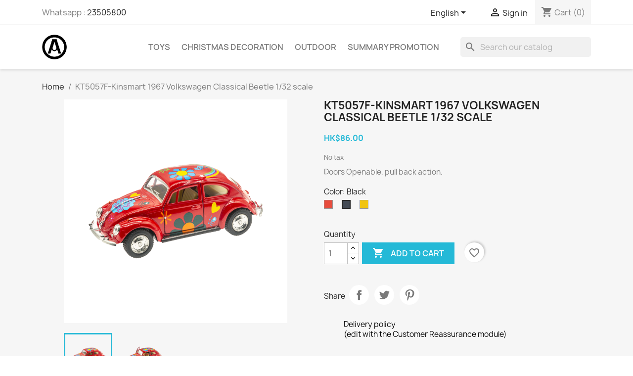

--- FILE ---
content_type: text/html; charset=utf-8
request_url: https://www.artinmosaic.com/en/home/24-61-mug-the-best-is-yet-to-come.html
body_size: 21674
content:
<!-- begin catalog/product.tpl -->

 


<!doctype html>
<html lang="en-US">

  <head>
    
      
  <meta charset="utf-8">


  <meta http-equiv="x-ua-compatible" content="ie=edge">



  <title>KT5057F-Kinsmart 1967 Volkswagen Classical Beetle 1/32 scale</title>
  
    
  
  <meta name="description" content="Doors Openable, pull back action.">
  <meta name="keywords" content="">
        <link rel="canonical" href="https://www.artinmosaic.com/en/home/24-mug-the-best-is-yet-to-come.html">
    
          <link rel="alternate" href="https://www.artinmosaic.com/en/home/24-mug-the-best-is-yet-to-come.html" hreflang="en-us">
          <link rel="alternate" href="https://www.artinmosaic.com/hk/zhu-ye/24-mug-the-best-is-yet-to-come.html" hreflang="zh-tw">
      
  
  
    <script type="application/ld+json">
  {
    "@context": "https://schema.org",
    "@type": "Organization",
    "name" : "Artin Mosaic Limited (雲影創藝)",
    "url" : "https://www.artinmosaic.com/en/"
         ,"logo": {
        "@type": "ImageObject",
        "url":"https://www.artinmosaic.com/img/logo-1696320749.jpg"
      }
      }
</script>

<script type="application/ld+json">
  {
    "@context": "https://schema.org",
    "@type": "WebPage",
    "isPartOf": {
      "@type": "WebSite",
      "url":  "https://www.artinmosaic.com/en/",
      "name": "Artin Mosaic Limited (雲影創藝)"
    },
    "name": "KT5057F-Kinsmart 1967 Volkswagen Classical Beetle 1/32 scale",
    "url":  "https://www.artinmosaic.com/en/home/24-61-mug-the-best-is-yet-to-come.html"
  }
</script>


  <script type="application/ld+json">
    {
      "@context": "https://schema.org",
      "@type": "BreadcrumbList",
      "itemListElement": [
                  {
            "@type": "ListItem",
            "position": 1,
            "name": "Home",
            "item": "https://www.artinmosaic.com/en/"
          },                  {
            "@type": "ListItem",
            "position": 2,
            "name": "KT5057F-Kinsmart 1967 Volkswagen Classical Beetle 1/32 scale",
            "item": "https://www.artinmosaic.com/en/home/24-61-mug-the-best-is-yet-to-come.html#/color-black"
          }              ]
    }
  </script>
  
  
  
      <script type="application/ld+json">
  {
    "@context": "https://schema.org/",
    "@type": "Product",
    "name": "KT5057F-Kinsmart 1967 Volkswagen Classical Beetle 1/32 scale",
    "description": "Doors Openable, pull back action.",
    "category": "Home",
    "image" :"https://www.artinmosaic.com/128-home_default/mug-the-best-is-yet-to-come.jpg",    "sku": "KT5057F",
    "mpn": "KT5057F"
        ,
    "brand": {
      "@type": "Brand",
      "name": "Kinsmart"
    }
            ,
    "weight": {
        "@context": "https://schema.org",
        "@type": "QuantitativeValue",
        "value": "0.300000",
        "unitCode": "kg"
    }
        ,
    "offers": {
      "@type": "Offer",
      "priceCurrency": "HKD",
      "name": "KT5057F-Kinsmart 1967 Volkswagen Classical Beetle 1/32 scale",
      "price": "86",
      "url": "https://www.artinmosaic.com/en/home/24-61-mug-the-best-is-yet-to-come.html#/11-color-black",
      "priceValidUntil": "2025-11-22",
              "image": ["https://www.artinmosaic.com/128-large_default/mug-the-best-is-yet-to-come.jpg","https://www.artinmosaic.com/129-large_default/mug-the-best-is-yet-to-come.jpg"],
            "sku": "KT5057F",
      "mpn": "KT5057F",
                        "availability": "https://schema.org/InStock",
      "seller": {
        "@type": "Organization",
        "name": "Artin Mosaic Limited (雲影創藝)"
      }
    }
      }
</script>

  
  
    
  

  
    <meta property="og:title" content="KT5057F-Kinsmart 1967 Volkswagen Classical Beetle 1/32 scale" />
    <meta property="og:description" content="Doors Openable, pull back action." />
    <meta property="og:url" content="https://www.artinmosaic.com/en/home/24-61-mug-the-best-is-yet-to-come.html" />
    <meta property="og:site_name" content="Artin Mosaic Limited (雲影創藝)" />
        



  <meta name="viewport" content="width=device-width, initial-scale=1">



  <link rel="icon" type="image/vnd.microsoft.icon" href="https://www.artinmosaic.com/img/favicon.ico?1698738914">
  <link rel="shortcut icon" type="image/x-icon" href="https://www.artinmosaic.com/img/favicon.ico?1698738914">



    <link rel="stylesheet" href="https://www.artinmosaic.com/themes/classic/assets/css/theme.css" type="text/css" media="all">
  <link rel="stylesheet" href="https://www.artinmosaic.com/modules/blockreassurance/views/dist/front.css" type="text/css" media="all">
  <link rel="stylesheet" href="https://www.artinmosaic.com/modules/ps_socialfollow/views/css/ps_socialfollow.css" type="text/css" media="all">
  <link rel="stylesheet" href="https://www.artinmosaic.com/modules/ps_searchbar/ps_searchbar.css" type="text/css" media="all">
  <link rel="stylesheet" href="https://www.artinmosaic.com/modules/paypal/views/css/paypal_fo.css" type="text/css" media="all">
  <link rel="stylesheet" href="https://www.artinmosaic.com/modules/productcomments/views/css/productcomments.css" type="text/css" media="all">
  <link rel="stylesheet" href="https://www.artinmosaic.com/js/jquery/ui/themes/base/minified/jquery-ui.min.css" type="text/css" media="all">
  <link rel="stylesheet" href="https://www.artinmosaic.com/js/jquery/ui/themes/base/minified/jquery.ui.theme.min.css" type="text/css" media="all">
  <link rel="stylesheet" href="https://www.artinmosaic.com/modules/blockwishlist/public/wishlist.css" type="text/css" media="all">
  <link rel="stylesheet" href="https://www.artinmosaic.com/modules/ps_imageslider/css/homeslider.css" type="text/css" media="all">




  

  <script type="text/javascript">
        var blockwishlistController = "https:\/\/www.artinmosaic.com\/en\/module\/blockwishlist\/action";
        var prestashop = {"cart":{"products":[],"totals":{"total":{"type":"total","label":"Total","amount":0,"value":"HK$0.00"},"total_including_tax":{"type":"total","label":"Total (tax incl.)","amount":0,"value":"HK$0.00"},"total_excluding_tax":{"type":"total","label":"Total (tax excl.)","amount":0,"value":"HK$0.00"}},"subtotals":{"products":{"type":"products","label":"Subtotal","amount":0,"value":"HK$0.00"},"discounts":null,"shipping":{"type":"shipping","label":"Shipping","amount":0,"value":""},"tax":null},"products_count":0,"summary_string":"0 items","vouchers":{"allowed":0,"added":[]},"discounts":[],"minimalPurchase":0,"minimalPurchaseRequired":""},"currency":{"id":2,"name":"Hong Kong Dollar","iso_code":"HKD","iso_code_num":"344","sign":"HK$"},"customer":{"lastname":null,"firstname":null,"email":null,"birthday":null,"newsletter":null,"newsletter_date_add":null,"optin":null,"website":null,"company":null,"siret":null,"ape":null,"is_logged":false,"gender":{"type":null,"name":null},"addresses":[]},"country":{"id_zone":3,"id_currency":0,"call_prefix":852,"iso_code":"HK","active":"1","contains_states":"0","need_identification_number":"0","need_zip_code":"0","zip_code_format":"","display_tax_label":"0","name":"Hong Kong SAR China","id":22},"language":{"name":"English (English)","iso_code":"en","locale":"en-US","language_code":"en-us","active":"1","is_rtl":"0","date_format_lite":"m\/d\/Y","date_format_full":"m\/d\/Y H:i:s","id":1},"page":{"title":"","canonical":"https:\/\/www.artinmosaic.com\/en\/home\/24-mug-the-best-is-yet-to-come.html","meta":{"title":"KT5057F-Kinsmart 1967 Volkswagen Classical Beetle 1\/32 scale","description":"Doors Openable, pull back action.","keywords":"","robots":"index"},"page_name":"product","body_classes":{"lang-en":true,"lang-rtl":false,"country-HK":true,"currency-HKD":true,"layout-full-width":true,"page-product":true,"tax-display-disabled":true,"page-customer-account":false,"product-id-24":true,"product-KT5057F-Kinsmart 1967 Volkswagen Classical Beetle 1\/32 scale":true,"product-id-category-2":true,"product-id-manufacturer-3":true,"product-id-supplier-3":true,"product-available-for-order":true},"admin_notifications":[],"password-policy":{"feedbacks":{"0":"Very weak","1":"Weak","2":"Average","3":"Strong","4":"Very strong","Straight rows of keys are easy to guess":"Straight rows of keys are easy to guess","Short keyboard patterns are easy to guess":"Short keyboard patterns are easy to guess","Use a longer keyboard pattern with more turns":"Use a longer keyboard pattern with more turns","Repeats like \"aaa\" are easy to guess":"Repeats like \"aaa\" are easy to guess","Repeats like \"abcabcabc\" are only slightly harder to guess than \"abc\"":"Repeats like \"abcabcabc\" are only slightly harder to guess than \"abc\"","Sequences like abc or 6543 are easy to guess":"Sequences like \"abc\" or \"6543\" are easy to guess.","Recent years are easy to guess":"Recent years are easy to guess","Dates are often easy to guess":"Dates are often easy to guess","This is a top-10 common password":"This is a top-10 common password","This is a top-100 common password":"This is a top-100 common password","This is a very common password":"This is a very common password","This is similar to a commonly used password":"This is similar to a commonly used password","A word by itself is easy to guess":"A word by itself is easy to guess","Names and surnames by themselves are easy to guess":"Names and surnames by themselves are easy to guess","Common names and surnames are easy to guess":"Common names and surnames are easy to guess","Use a few words, avoid common phrases":"Use a few words, avoid common phrases","No need for symbols, digits, or uppercase letters":"No need for symbols, digits, or uppercase letters","Avoid repeated words and characters":"Avoid repeated words and characters","Avoid sequences":"Avoid sequences","Avoid recent years":"Avoid recent years","Avoid years that are associated with you":"Avoid years that are associated with you","Avoid dates and years that are associated with you":"Avoid dates and years that are associated with you","Capitalization doesn't help very much":"Capitalization doesn't help very much","All-uppercase is almost as easy to guess as all-lowercase":"All-uppercase is almost as easy to guess as all-lowercase","Reversed words aren't much harder to guess":"Reversed words aren't much harder to guess","Predictable substitutions like '@' instead of 'a' don't help very much":"Predictable substitutions like \"@\" instead of \"a\" don't help very much.","Add another word or two. Uncommon words are better.":"Add another word or two. Uncommon words are better."}}},"shop":{"name":"Artin Mosaic Limited (\u96f2\u5f71\u5275\u85dd)","logo":"https:\/\/www.artinmosaic.com\/img\/logo-1696320749.jpg","stores_icon":"https:\/\/www.artinmosaic.com\/img\/logo_stores.png","favicon":"https:\/\/www.artinmosaic.com\/img\/favicon.ico"},"core_js_public_path":"\/themes\/","urls":{"base_url":"https:\/\/www.artinmosaic.com\/","current_url":"https:\/\/www.artinmosaic.com\/en\/home\/24-61-mug-the-best-is-yet-to-come.html","shop_domain_url":"https:\/\/www.artinmosaic.com","img_ps_url":"https:\/\/www.artinmosaic.com\/img\/","img_cat_url":"https:\/\/www.artinmosaic.com\/img\/c\/","img_lang_url":"https:\/\/www.artinmosaic.com\/img\/l\/","img_prod_url":"https:\/\/www.artinmosaic.com\/img\/p\/","img_manu_url":"https:\/\/www.artinmosaic.com\/img\/m\/","img_sup_url":"https:\/\/www.artinmosaic.com\/img\/su\/","img_ship_url":"https:\/\/www.artinmosaic.com\/img\/s\/","img_store_url":"https:\/\/www.artinmosaic.com\/img\/st\/","img_col_url":"https:\/\/www.artinmosaic.com\/img\/co\/","img_url":"https:\/\/www.artinmosaic.com\/themes\/classic\/assets\/img\/","css_url":"https:\/\/www.artinmosaic.com\/themes\/classic\/assets\/css\/","js_url":"https:\/\/www.artinmosaic.com\/themes\/classic\/assets\/js\/","pic_url":"https:\/\/www.artinmosaic.com\/upload\/","theme_assets":"https:\/\/www.artinmosaic.com\/themes\/classic\/assets\/","theme_dir":"https:\/\/www.artinmosaic.com\/bitnami\/prestashop\/themes\/classic\/","pages":{"address":"https:\/\/www.artinmosaic.com\/en\/address","addresses":"https:\/\/www.artinmosaic.com\/en\/addresses","authentication":"https:\/\/www.artinmosaic.com\/en\/login","manufacturer":"https:\/\/www.artinmosaic.com\/en\/brands","cart":"https:\/\/www.artinmosaic.com\/en\/cart","category":"https:\/\/www.artinmosaic.com\/en\/index.php?controller=category","cms":"https:\/\/www.artinmosaic.com\/en\/index.php?controller=cms","contact":"https:\/\/www.artinmosaic.com\/en\/contact-us","discount":"https:\/\/www.artinmosaic.com\/en\/discount","guest_tracking":"https:\/\/www.artinmosaic.com\/en\/guest-tracking","history":"https:\/\/www.artinmosaic.com\/en\/order-history","identity":"https:\/\/www.artinmosaic.com\/en\/identity","index":"https:\/\/www.artinmosaic.com\/en\/","my_account":"https:\/\/www.artinmosaic.com\/en\/my-account","order_confirmation":"https:\/\/www.artinmosaic.com\/en\/order-confirmation","order_detail":"https:\/\/www.artinmosaic.com\/en\/index.php?controller=order-detail","order_follow":"https:\/\/www.artinmosaic.com\/en\/order-follow","order":"https:\/\/www.artinmosaic.com\/en\/order","order_return":"https:\/\/www.artinmosaic.com\/en\/index.php?controller=order-return","order_slip":"https:\/\/www.artinmosaic.com\/en\/credit-slip","pagenotfound":"https:\/\/www.artinmosaic.com\/en\/page-not-found","password":"https:\/\/www.artinmosaic.com\/en\/password-recovery","pdf_invoice":"https:\/\/www.artinmosaic.com\/en\/index.php?controller=pdf-invoice","pdf_order_return":"https:\/\/www.artinmosaic.com\/en\/index.php?controller=pdf-order-return","pdf_order_slip":"https:\/\/www.artinmosaic.com\/en\/index.php?controller=pdf-order-slip","prices_drop":"https:\/\/www.artinmosaic.com\/en\/prices-drop","product":"https:\/\/www.artinmosaic.com\/en\/index.php?controller=product","registration":"https:\/\/www.artinmosaic.com\/en\/registration","search":"https:\/\/www.artinmosaic.com\/en\/search","sitemap":"https:\/\/www.artinmosaic.com\/en\/sitemap","stores":"https:\/\/www.artinmosaic.com\/en\/stores","supplier":"https:\/\/www.artinmosaic.com\/en\/suppliers","new_products":"https:\/\/www.artinmosaic.com\/en\/new-products","brands":"https:\/\/www.artinmosaic.com\/en\/brands","register":"https:\/\/www.artinmosaic.com\/en\/registration","order_login":"https:\/\/www.artinmosaic.com\/en\/order?login=1"},"alternative_langs":{"en-us":"https:\/\/www.artinmosaic.com\/en\/home\/24-mug-the-best-is-yet-to-come.html","zh-tw":"https:\/\/www.artinmosaic.com\/hk\/zhu-ye\/24-mug-the-best-is-yet-to-come.html"},"actions":{"logout":"https:\/\/www.artinmosaic.com\/en\/?mylogout="},"no_picture_image":{"bySize":{"small_default":{"url":"https:\/\/www.artinmosaic.com\/img\/p\/en-default-small_default.jpg","width":98,"height":98},"cart_default":{"url":"https:\/\/www.artinmosaic.com\/img\/p\/en-default-cart_default.jpg","width":125,"height":125},"home_default":{"url":"https:\/\/www.artinmosaic.com\/img\/p\/en-default-home_default.jpg","width":250,"height":250},"medium_default":{"url":"https:\/\/www.artinmosaic.com\/img\/p\/en-default-medium_default.jpg","width":452,"height":452},"large_default":{"url":"https:\/\/www.artinmosaic.com\/img\/p\/en-default-large_default.jpg","width":800,"height":800}},"small":{"url":"https:\/\/www.artinmosaic.com\/img\/p\/en-default-small_default.jpg","width":98,"height":98},"medium":{"url":"https:\/\/www.artinmosaic.com\/img\/p\/en-default-home_default.jpg","width":250,"height":250},"large":{"url":"https:\/\/www.artinmosaic.com\/img\/p\/en-default-large_default.jpg","width":800,"height":800},"legend":""}},"configuration":{"display_taxes_label":false,"display_prices_tax_incl":false,"is_catalog":false,"show_prices":true,"opt_in":{"partner":false},"quantity_discount":{"type":"discount","label":"Unit discount"},"voucher_enabled":0,"return_enabled":0},"field_required":[],"breadcrumb":{"links":[{"title":"Home","url":"https:\/\/www.artinmosaic.com\/en\/"},{"title":"KT5057F-Kinsmart 1967 Volkswagen Classical Beetle 1\/32 scale","url":"https:\/\/www.artinmosaic.com\/en\/home\/24-61-mug-the-best-is-yet-to-come.html#\/color-black"}],"count":2},"link":{"protocol_link":"https:\/\/","protocol_content":"https:\/\/"},"time":1762448429,"static_token":"2c82430bb58cc8d9e04665cbc30e0c52","token":"a0364d39846de086e0b4164c7281199a","debug":true};
        var productsAlreadyTagged = [];
        var psemailsubscription_subscription = "https:\/\/www.artinmosaic.com\/en\/module\/ps_emailsubscription\/subscription";
        var psr_icon_color = "#F19D76";
        var removeFromWishlistUrl = "https:\/\/www.artinmosaic.com\/en\/module\/blockwishlist\/action?action=deleteProductFromWishlist";
        var wishlistAddProductToCartUrl = "https:\/\/www.artinmosaic.com\/en\/module\/blockwishlist\/action?action=addProductToCart";
        var wishlistUrl = "https:\/\/www.artinmosaic.com\/en\/module\/blockwishlist\/view";
      </script>



  
<!-- begin modules/ps_googleanalytics/views/templates/hook/ps_googleanalytics.tpl -->
  <script async src="https://www.googletagmanager.com/gtag/js?id=G-1VZW97SY95"></script>
  <script>
    window.dataLayer = window.dataLayer || [];
    function gtag(){dataLayer.push(arguments);}
    gtag('js', new Date());
    gtag(
      'config',
      'G-1VZW97SY95',
      {
        'debug_mode':false
        , 'anonymize_ip': true                      }
    );
  </script>


<!-- end modules/ps_googleanalytics/views/templates/hook/ps_googleanalytics.tpl -->

<!-- begin modules/ps_googleanalytics/views/templates/hook/ga_tag.tpl -->
 <script type="text/javascript">
          document.addEventListener('DOMContentLoaded', function() {
        $('article[data-id-product="23"] a.quick-view').on(
                "click",
                function() {
                    gtag("event", "select_item", {"send_to":"G-1VZW97SY95","items":{"item_id":23,"item_name":"KT5337-Kinsmart 2008 Hummer H2 SUV 1\/40 Scale","quantity":1,"price":86,"currency":"HKD","index":0,"item_brand":"Kinsmart","item_category":"home","item_list_id":"product","item_variant":""}})
                });$('article[data-id-product="24"] a.quick-view').on(
                "click",
                function() {
                    gtag("event", "select_item", {"send_to":"G-1VZW97SY95","items":{"item_id":24,"item_name":"KT5057F-Kinsmart 1967 Volkswagen Classical Beetle 1\/32 scale","quantity":1,"price":86,"currency":"HKD","index":1,"item_brand":"Kinsmart","item_category":"home","item_list_id":"product","item_variant":""}})
                });$('article[data-id-product="25"] a.quick-view').on(
                "click",
                function() {
                    gtag("event", "select_item", {"send_to":"G-1VZW97SY95","items":{"item_id":25,"item_name":"KT5352-Kinsmart 2010 Porsche 911 GT3 RS 1\/36 Scale","quantity":1,"price":109,"currency":"HKD","index":2,"item_brand":"Kinsmart","item_category":"home","item_list_id":"product","item_variant":""}})
                });$('article[data-id-product="26"] a.quick-view').on(
                "click",
                function() {
                    gtag("event", "select_item", {"send_to":"G-1VZW97SY95","items":{"item_id":26,"item_name":"KT5335-Kinsmart 2008 Audi TT Coupe 1\/32 Scale","quantity":1,"price":109,"currency":"HKD","index":3,"item_brand":"Kinsmart","item_category":"home","item_list_id":"product","item_variant":""}})
                });$('article[data-id-product="27"] a.quick-view').on(
                "click",
                function() {
                    gtag("event", "select_item", {"send_to":"G-1VZW97SY95","items":{"item_id":27,"item_name":"KT5401-Kinsmart Lamborghini Huracan LP 610-4 Avio Matte 1\/36 Scale","quantity":1,"price":109,"currency":"HKD","index":4,"item_brand":"Kinsmart","item_category":"home","item_list_id":"product","item_variant":""}})
                });$('article[data-id-product="28"] a.quick-view').on(
                "click",
                function() {
                    gtag("event", "select_item", {"send_to":"G-1VZW97SY95","items":{"item_id":28,"item_name":"KT5317-Kinsmart Lamborghini Murcielago LP640 1\/36 Scale","quantity":1,"price":109,"currency":"HKD","index":5,"item_brand":"Kinsmart","item_category":"home","item_list_id":"product","item_variant":""}})
                });$('article[data-id-product="29"] a.quick-view').on(
                "click",
                function() {
                    gtag("event", "select_item", {"send_to":"G-1VZW97SY95","items":{"item_id":29,"item_name":"KT5421F-Kinsmart Toyota GR-Supra Racing Concept  1\/36 Scale","quantity":1,"price":86,"currency":"HKD","index":6,"item_brand":"Kinsmart","item_category":"home","item_list_id":"product","item_variant":""}})
                });$('article[data-id-product="30"] a.quick-view').on(
                "click",
                function() {
                    gtag("event", "select_item", {"send_to":"G-1VZW97SY95","items":{"item_id":30,"item_name":"KT5367-Kinsmart Lamborghini Veneno 1\/36 Scale","quantity":1,"price":109,"currency":"HKD","index":7,"item_brand":"Kinsmart","item_category":"home","item_list_id":"product","item_variant":""}})
                });
      });
    </script>

<!-- end modules/ps_googleanalytics/views/templates/hook/ga_tag.tpl -->

<!-- begin module:paypal/views/templates/front/prefetch.tpl -->
<!-- begin /bitnami/prestashop/modules/paypal/views/templates/front/prefetch.tpl -->

<!-- end /bitnami/prestashop/modules/paypal/views/templates/front/prefetch.tpl -->
<!-- end module:paypal/views/templates/front/prefetch.tpl -->

<!-- begin modules/ps_checkout/views/templates/hook/header.tpl -->
  <link rel="prefetch" href="https://www.paypal.com/sdk/js?client-id=AXjYFXWyb4xJCErTUDiFkzL0Ulnn-bMm4fal4G-1nQXQ1ZQxp06fOuE7naKUXGkq2TZpYSiI9xXbs4eo&amp;merchant-id=0&amp;currency=HKD&amp;intent=capture&amp;commit=false&amp;vault=false&amp;integration-date=2022-14-06&amp;enable-funding=paylater&amp;components=marks,funding-eligibility" as="script">

<!-- end modules/ps_checkout/views/templates/hook/header.tpl -->



    
  <meta property="og:type" content="product">
      <meta property="og:image" content="https://www.artinmosaic.com/128-large_default/mug-the-best-is-yet-to-come.jpg">
  
      <meta property="product:pretax_price:amount" content="86">
    <meta property="product:pretax_price:currency" content="HKD">
    <meta property="product:price:amount" content="86">
    <meta property="product:price:currency" content="HKD">
      <meta property="product:weight:value" content="0.300000">
  <meta property="product:weight:units" content="kg">
  
  </head>

  <body id="product" class="lang-en country-hk currency-hkd layout-full-width page-product tax-display-disabled product-id-24 product-kt5057f-kinsmart-1967-volkswagen-classical-beetle-1-32-scale product-id-category-2 product-id-manufacturer-3 product-id-supplier-3 product-available-for-order">

    
      
    

    <main>
      
              

      <header id="header">
        
          
  <div class="header-banner">
    
  </div>



  <nav class="header-nav">
    <div class="container">
      <div class="row">
        <div class="hidden-sm-down">
          <div class="col-md-5 col-xs-12">
            
<!-- begin module:ps_contactinfo/nav.tpl -->
<!-- begin /bitnami/prestashop/themes/classic/modules/ps_contactinfo/nav.tpl --><div id="_desktop_contact_link">
  <div id="contact-link">
                Whatsapp : <a href='https://wa.me/23505800'>23505800</a>
      </div>
</div>
<!-- end /bitnami/prestashop/themes/classic/modules/ps_contactinfo/nav.tpl -->
<!-- end module:ps_contactinfo/nav.tpl -->

          </div>
          <div class="col-md-7 right-nav">
              
<!-- begin module:ps_languageselector/ps_languageselector.tpl -->
<!-- begin /bitnami/prestashop/themes/classic/modules/ps_languageselector/ps_languageselector.tpl --><div id="_desktop_language_selector">
  <div class="language-selector-wrapper">
    <span id="language-selector-label" class="hidden-md-up">Language:</span>
    <div class="language-selector dropdown js-dropdown">
      <button data-toggle="dropdown" class="hidden-sm-down btn-unstyle" aria-haspopup="true" aria-expanded="false" aria-label="Language dropdown">
        <span class="expand-more">English</span>
        <i class="material-icons expand-more">&#xE5C5;</i>
      </button>
      <ul class="dropdown-menu hidden-sm-down" aria-labelledby="language-selector-label">
                  <li  class="current" >
            <a href="https://www.artinmosaic.com/en/home/24-mug-the-best-is-yet-to-come.html" class="dropdown-item" data-iso-code="en">English</a>
          </li>
                  <li >
            <a href="https://www.artinmosaic.com/hk/zhu-ye/24-mug-the-best-is-yet-to-come.html" class="dropdown-item" data-iso-code="hk">繁體中文</a>
          </li>
              </ul>
      <select class="link hidden-md-up" aria-labelledby="language-selector-label">
                  <option value="https://www.artinmosaic.com/en/home/24-mug-the-best-is-yet-to-come.html" selected="selected" data-iso-code="en">
            English
          </option>
                  <option value="https://www.artinmosaic.com/hk/zhu-ye/24-mug-the-best-is-yet-to-come.html" data-iso-code="hk">
            繁體中文
          </option>
              </select>
    </div>
  </div>
</div>
<!-- end /bitnami/prestashop/themes/classic/modules/ps_languageselector/ps_languageselector.tpl -->
<!-- end module:ps_languageselector/ps_languageselector.tpl -->

<!-- begin module:ps_customersignin/ps_customersignin.tpl -->
<!-- begin /bitnami/prestashop/themes/classic/modules/ps_customersignin/ps_customersignin.tpl --><div id="_desktop_user_info">
  <div class="user-info">
          <a
        href="https://www.artinmosaic.com/en/login?back=https%3A%2F%2Fwww.artinmosaic.com%2Fen%2Fhome%2F24-61-mug-the-best-is-yet-to-come.html"
        title="Log in to your customer account"
        rel="nofollow"
      >
        <i class="material-icons">&#xE7FF;</i>
        <span class="hidden-sm-down">Sign in</span>
      </a>
      </div>
</div>
<!-- end /bitnami/prestashop/themes/classic/modules/ps_customersignin/ps_customersignin.tpl -->
<!-- end module:ps_customersignin/ps_customersignin.tpl -->

<!-- begin module:ps_shoppingcart/ps_shoppingcart.tpl -->
<!-- begin /bitnami/prestashop/themes/classic/modules/ps_shoppingcart/ps_shoppingcart.tpl --><div id="_desktop_cart">
  <div class="blockcart cart-preview inactive" data-refresh-url="//www.artinmosaic.com/en/module/ps_shoppingcart/ajax">
    <div class="header">
              <i class="material-icons shopping-cart" aria-hidden="true">shopping_cart</i>
        <span class="hidden-sm-down">Cart</span>
        <span class="cart-products-count">(0)</span>
          </div>
  </div>
</div>
<!-- end /bitnami/prestashop/themes/classic/modules/ps_shoppingcart/ps_shoppingcart.tpl -->
<!-- end module:ps_shoppingcart/ps_shoppingcart.tpl -->

          </div>
        </div>
        <div class="hidden-md-up text-sm-center mobile">
          <div class="float-xs-left" id="menu-icon">
            <i class="material-icons d-inline">&#xE5D2;</i>
          </div>
          <div class="float-xs-right" id="_mobile_cart"></div>
          <div class="float-xs-right" id="_mobile_user_info"></div>
          <div class="top-logo" id="_mobile_logo"></div>
          <div class="clearfix"></div>
        </div>
      </div>
    </div>
  </nav>



  <div class="header-top">
    <div class="container">
       <div class="row">
        <div class="col-md-2 hidden-sm-down" id="_desktop_logo">
                                    
  <a href="https://www.artinmosaic.com/en/">
    <img
      class="logo img-fluid"
      src="https://www.artinmosaic.com/img/logo-1696320749.jpg"
      alt="Artin Mosaic Limited (雲影創藝)"
      width="50"
      height="50">
  </a>

                              </div>
        <div class="header-top-right col-md-10 col-sm-12 position-static">
          
<!-- begin module:ps_mainmenu/ps_mainmenu.tpl -->
<!-- begin /bitnami/prestashop/themes/classic/modules/ps_mainmenu/ps_mainmenu.tpl -->

<div class="menu js-top-menu position-static hidden-sm-down" id="_desktop_top_menu">
    
          <ul class="top-menu" id="top-menu" data-depth="0">
                    <li class="category" id="category-10">
                          <a
                class="dropdown-item"
                href="https://www.artinmosaic.com/en/10-toys" data-depth="0"
                              >
                                                                      <span class="float-xs-right hidden-md-up">
                    <span data-target="#top_sub_menu_23794" data-toggle="collapse" class="navbar-toggler collapse-icons">
                      <i class="material-icons add">&#xE313;</i>
                      <i class="material-icons remove">&#xE316;</i>
                    </span>
                  </span>
                                Toys
              </a>
                            <div  class="popover sub-menu js-sub-menu collapse" id="top_sub_menu_23794">
                
          <ul class="top-menu"  data-depth="1">
                    <li class="category" id="category-11">
                          <a
                class="dropdown-item dropdown-submenu"
                href="https://www.artinmosaic.com/en/11-toy-cars" data-depth="1"
                              >
                                Toy Cars
              </a>
                          </li>
                    <li class="category" id="category-16">
                          <a
                class="dropdown-item dropdown-submenu"
                href="https://www.artinmosaic.com/en/16-toy-plane" data-depth="1"
                              >
                                Toy Plane
              </a>
                          </li>
              </ul>
    
              </div>
                          </li>
                    <li class="category" id="category-14">
                          <a
                class="dropdown-item"
                href="https://www.artinmosaic.com/en/14-christmas-decoration" data-depth="0"
                              >
                                Christmas decoration
              </a>
                          </li>
                    <li class="category" id="category-17">
                          <a
                class="dropdown-item"
                href="https://www.artinmosaic.com/en/17-outdoor" data-depth="0"
                              >
                                Outdoor
              </a>
                          </li>
                    <li class="category" id="category-19">
                          <a
                class="dropdown-item"
                href="https://www.artinmosaic.com/en/19-summary-promotion" data-depth="0"
                              >
                                Summary Promotion
              </a>
                          </li>
              </ul>
    
    <div class="clearfix"></div>
</div>
<!-- end /bitnami/prestashop/themes/classic/modules/ps_mainmenu/ps_mainmenu.tpl -->
<!-- end module:ps_mainmenu/ps_mainmenu.tpl -->

<!-- begin module:ps_searchbar/ps_searchbar.tpl -->
<!-- begin /bitnami/prestashop/modules/ps_searchbar/ps_searchbar.tpl -->
<div id="search_widget" class="search-widgets" data-search-controller-url="//www.artinmosaic.com/en/search">
  <form method="get" action="//www.artinmosaic.com/en/search">
    <input type="hidden" name="controller" value="search">
    <i class="material-icons search" aria-hidden="true">search</i>
    <input type="text" name="s" value="" placeholder="Search our catalog" aria-label="Search">
    <i class="material-icons clear" aria-hidden="true">clear</i>
  </form>
</div>
<!-- end /bitnami/prestashop/modules/ps_searchbar/ps_searchbar.tpl -->
<!-- end module:ps_searchbar/ps_searchbar.tpl -->

        </div>
      </div>
      <div id="mobile_top_menu_wrapper" class="row hidden-md-up" style="display:none;">
        <div class="js-top-menu mobile" id="_mobile_top_menu"></div>
        <div class="js-top-menu-bottom">
          <div id="_mobile_currency_selector"></div>
          <div id="_mobile_language_selector"></div>
          <div id="_mobile_contact_link"></div>
        </div>
      </div>
    </div>
  </div>
  

        
      </header>

      <section id="wrapper">
        
          
<aside id="notifications">
  <div class="notifications-container container">
    
    
    
      </div>
</aside>
        

        
        <div class="container">
          
            <nav data-depth="2" class="breadcrumb">
  <ol>
    
              
          <li>
                          <a href="https://www.artinmosaic.com/en/"><span>Home</span></a>
                      </li>
        
              
          <li>
                          <span>KT5057F-Kinsmart 1967 Volkswagen Classical Beetle 1/32 scale</span>
                      </li>
        
          
  </ol>
</nav>
          

          <div class="row">
            

            
  <div id="content-wrapper" class="js-content-wrapper col-xs-12">
    
    

  <section id="main">
    <meta content="https://www.artinmosaic.com/en/home/24-61-mug-the-best-is-yet-to-come.html#/11-color-black">

    <div class="row product-container js-product-container">
      <div class="col-md-6">
        
          <section class="page-content" id="content">
            
              
    <ul class="product-flags js-product-flags">
            </ul>


              
                <div class="images-container js-images-container">
  
    <div class="product-cover">
              <picture>
                              <img
            class="js-qv-product-cover img-fluid"
            src="https://www.artinmosaic.com/128-large_default/mug-the-best-is-yet-to-come.jpg"
                          alt="KT5057F-Kinsmart 1967 Volkswagen Classical Beetle 1/32 scale"
                        loading="lazy"
            width="800"
            height="800"
          >
        </picture>
        <div class="layer hidden-sm-down" data-toggle="modal" data-target="#product-modal">
          <i class="material-icons zoom-in">search</i>
        </div>
          </div>
  

  
    <div class="js-qv-mask mask">
      <ul class="product-images js-qv-product-images">
                  <li class="thumb-container js-thumb-container">
            <picture>
                                          <img
                class="thumb js-thumb  selected js-thumb-selected "
                data-image-medium-src="https://www.artinmosaic.com/128-medium_default/mug-the-best-is-yet-to-come.jpg"
                data-image-medium-sources="{&quot;jpg&quot;:&quot;https:\/\/www.artinmosaic.com\/128-medium_default\/mug-the-best-is-yet-to-come.jpg&quot;}"                data-image-large-src="https://www.artinmosaic.com/128-large_default/mug-the-best-is-yet-to-come.jpg"
                data-image-large-sources="{&quot;jpg&quot;:&quot;https:\/\/www.artinmosaic.com\/128-large_default\/mug-the-best-is-yet-to-come.jpg&quot;}"                src="https://www.artinmosaic.com/128-small_default/mug-the-best-is-yet-to-come.jpg"
                                  alt="KT5057F-Kinsmart 1967 Volkswagen Classical Beetle 1/32 scale"
                                loading="lazy"
                width="98"
                height="98"
              >
            </picture>
          </li>
                  <li class="thumb-container js-thumb-container">
            <picture>
                                          <img
                class="thumb js-thumb "
                data-image-medium-src="https://www.artinmosaic.com/129-medium_default/mug-the-best-is-yet-to-come.jpg"
                data-image-medium-sources="{&quot;jpg&quot;:&quot;https:\/\/www.artinmosaic.com\/129-medium_default\/mug-the-best-is-yet-to-come.jpg&quot;}"                data-image-large-src="https://www.artinmosaic.com/129-large_default/mug-the-best-is-yet-to-come.jpg"
                data-image-large-sources="{&quot;jpg&quot;:&quot;https:\/\/www.artinmosaic.com\/129-large_default\/mug-the-best-is-yet-to-come.jpg&quot;}"                src="https://www.artinmosaic.com/129-small_default/mug-the-best-is-yet-to-come.jpg"
                                  alt="KT5057F-Kinsmart 1967 Volkswagen Classical Beetle 1/32 scale"
                                loading="lazy"
                width="98"
                height="98"
              >
            </picture>
          </li>
              </ul>
    </div>
  

</div>
              
              <div class="scroll-box-arrows">
                <i class="material-icons left">&#xE314;</i>
                <i class="material-icons right">&#xE315;</i>
              </div>

            
          </section>
        
        </div>
        <div class="col-md-6">
          
            
              <h1 class="h1">KT5057F-Kinsmart 1967 Volkswagen Classical Beetle 1/32 scale</h1>
            
          
          
              <div class="product-prices js-product-prices">
    
          

    
      <div
        class="product-price h5 ">

        <div class="current-price">
          <span class='current-price-value' content="86">
                                      HK$86.00
                      </span>

                  </div>

        
                  
      </div>
    

    
          

    
          

    
            

    

    <div class="tax-shipping-delivery-label">
              No tax
            
      
                                          </div>
  </div>
          

          <div class="product-information">
            
              <div id="product-description-short-24" class="product-description"><p>Doors Openable, pull back action.</p></div>
            

            
            <div class="product-actions js-product-actions">
              
                <form action="https://www.artinmosaic.com/en/cart" method="post" id="add-to-cart-or-refresh">
                  <input type="hidden" name="token" value="2c82430bb58cc8d9e04665cbc30e0c52">
                  <input type="hidden" name="id_product" value="24" id="product_page_product_id">
                  <input type="hidden" name="id_customization" value="0" id="product_customization_id" class="js-product-customization-id">

                  
                    <div class="product-variants js-product-variants">
          <div class="clearfix product-variants-item">
      <span class="control-label">Color: 
                                            Black                                      </span>
              <ul id="group_2">
                      <li class="float-xs-left input-container">
              <label aria-label="Red">
                <input class="input-color" type="radio" data-product-attribute="2" name="group[2]" value="10" title="Red">
                <span
                                      class="color" style="background-color: #E84C3D"
                                  ><span class="attribute-name sr-only">Red</span></span>
              </label>
            </li>
                      <li class="float-xs-left input-container">
              <label aria-label="Black">
                <input class="input-color" type="radio" data-product-attribute="2" name="group[2]" value="11" title="Black" checked="checked">
                <span
                                      class="color" style="background-color: #434A54"
                                  ><span class="attribute-name sr-only">Black</span></span>
              </label>
            </li>
                      <li class="float-xs-left input-container">
              <label aria-label="Yellow">
                <input class="input-color" type="radio" data-product-attribute="2" name="group[2]" value="16" title="Yellow">
                <span
                                      class="color" style="background-color: #F1C40F"
                                  ><span class="attribute-name sr-only">Yellow</span></span>
              </label>
            </li>
                  </ul>
          </div>
      </div>
                  

                  
                                      

                  
                    <section class="product-discounts js-product-discounts">
  </section>
                  

                  
                    <div class="product-add-to-cart js-product-add-to-cart">
      <span class="control-label">Quantity</span>

    
      <div class="product-quantity clearfix">
        <div class="qty">
          <input
            type="number"
            name="qty"
            id="quantity_wanted"
            inputmode="numeric"
            pattern="[0-9]*"
                          value="1"
              min="1"
                        class="input-group"
            aria-label="Quantity"
          >
        </div>

        <div class="add">
          <button
            class="btn btn-primary add-to-cart"
            data-button-action="add-to-cart"
            type="submit"
                      >
            <i class="material-icons shopping-cart">&#xE547;</i>
            Add to cart
          </button>
        </div>

        
<!-- begin module:blockwishlist/views/templates/hook/product/add-button.tpl -->
<!-- begin /bitnami/prestashop/modules/blockwishlist/views/templates/hook/product/add-button.tpl --><div
  class="wishlist-button"
  data-url="https://www.artinmosaic.com/en/module/blockwishlist/action?action=deleteProductFromWishlist"
  data-product-id="24"
  data-product-attribute-id="61"
  data-is-logged=""
  data-list-id="1"
  data-checked="true"
  data-is-product="true"
></div>

<!-- end /bitnami/prestashop/modules/blockwishlist/views/templates/hook/product/add-button.tpl -->
<!-- end module:blockwishlist/views/templates/hook/product/add-button.tpl -->

<!-- begin module:paypal/views/templates/shortcut/shortcut-product.tpl -->
<!-- begin /bitnami/prestashop/modules/paypal/views/templates/shortcut/shortcut-layout.tpl -->
<!-- Start shortcut. Module Paypal -->

  <script>
                             var sc_init_url = "https:\/\/www.artinmosaic.com\/en\/module\/paypal\/ScInit";
                                   var scOrderUrl = "https:\/\/www.artinmosaic.com\/en\/module\/paypal\/scOrder";
                                   var styleSetting = {"label":"buynow","color":"gold","shape":"rect","height":35,"width":200};
           </script>

  <script>
      function init() {
          if (document.readyState == 'complete') {
              addScripts();
          } else {
              document.addEventListener('readystatechange', function () {
                  if (document.readyState == 'complete') {
                      addScripts();
                  }
              })
          }

          function addScripts() {
              var scripts = Array();
                            var script = document.querySelector('script[data-key="tot-paypal-sdk"]');

              if (null == script) {
                  var newScript = document.createElement('script');
                                    newScript.setAttribute('src', 'https://www.paypal.com/sdk/js?client-id=AbiIbs3T_v1e-x2L25iqfwa134QmODxl9_0xKDzBegrbeDY8qoL-4mucXlU4XcTaIa_gHXGcDGckyn3Z&intent=capture&currency=HKD&locale=en_US&components=buttons%2Cmarks');
                                    newScript.setAttribute('data-namespace', 'totPaypalSdkButtons');
                  
                  if (false === ('tot-paypal-sdk'.search('jq-lib') === 0 && typeof jQuery === 'function')) {
                      newScript.setAttribute('data-key', 'tot-paypal-sdk');
                      scripts.push(newScript);
                  }
              }
                            var script = document.querySelector('script[data-key="shortcut"]');

              if (null == script) {
                  var newScript = document.createElement('script');
                                    newScript.setAttribute('src', '/modules/paypal/views/js/shortcut.js?v=6.1.0');
                  
                  if (false === ('shortcut'.search('jq-lib') === 0 && typeof jQuery === 'function')) {
                      newScript.setAttribute('data-key', 'shortcut');
                      scripts.push(newScript);
                  }
              }
              
              scripts.forEach(function (scriptElement) {
                  document.body.appendChild(scriptElement);
              })
          };
      };
      init();

  </script>






  <style>
    .product-quantity {
      flex-wrap: wrap;
    }

    .product-quantity [data-container-express-checkout] {
      flex-basis: 100%;
    }
  </style>

  <div data-container-express-checkout data-paypal-source-page="product" style="float:right; margin: 10px 40px 0 0;">
    <form data-paypal-payment-form-cart class="paypal_payment_form" action="https://www.artinmosaic.com/en/module/paypal/ScInit" title="Pay with PayPal" method="post" data-ajax="false">
      <input
              type="hidden"
              name="id_product"
              data-paypal-id-product
              value="24"
      />
      <input type="hidden" name="quantity" data-paypal-qty value=""/>
      <input type="hidden" name="combination" data-paypal-combination value="" />
      <input type="hidden" data-paypal-id-product-attribute value="61" />
      <input type="hidden" name="express_checkout" value=""/>
      <input type="hidden" name="current_shop_url" data-paypal-url-page value="" />
      <input type="hidden" id="source_page" name="source_page" value="product">
    </form>
    <div paypal-button-container></div>
  </div>
  <div class="clearfix"></div>





  <script>
      function waitPaypalIsLoaded() {
          if (typeof totPaypalSdkButtons === 'undefined' || typeof Shortcut === 'undefined') {
              setTimeout(waitPaypalIsLoaded, 200);
              return;
          }

          Shortcut.init();

          if (typeof PAYPAL_MOVE_BUTTON_AT_END != 'undefined') {
            Shortcut.isMoveButtonAtEnd = PAYPAL_MOVE_BUTTON_AT_END;
          }

          Shortcut.initButton();
      }

      waitPaypalIsLoaded();
  </script>

<!-- End shortcut. Module Paypal -->



<!-- end /bitnami/prestashop/modules/paypal/views/templates/shortcut/shortcut-layout.tpl -->
<!-- end module:paypal/views/templates/shortcut/shortcut-product.tpl -->

      </div>
    

    
      <span id="product-availability" class="js-product-availability">
              </span>
    

    
      <p class="product-minimal-quantity js-product-minimal-quantity">
              </p>
    
  </div>
                  

                  
                    <div class="product-additional-info js-product-additional-info">
  
<!-- begin module:ps_sharebuttons/views/templates/hook/ps_sharebuttons.tpl -->
<!-- begin /bitnami/prestashop/themes/classic/modules/ps_sharebuttons/views/templates/hook/ps_sharebuttons.tpl -->

      <div class="social-sharing">
      <span>Share</span>
      <ul>
                  <li class="facebook icon-gray"><a href="https://www.facebook.com/sharer.php?u=https%3A%2F%2Fwww.artinmosaic.com%2Fen%2Fhome%2F24-mug-the-best-is-yet-to-come.html" class="text-hide" title="Share" target="_blank" rel="noopener noreferrer">Share</a></li>
                  <li class="twitter icon-gray"><a href="https://twitter.com/intent/tweet?text=KT5057F-Kinsmart+1967+Volkswagen+Classical+Beetle+1%2F32+scale https%3A%2F%2Fwww.artinmosaic.com%2Fen%2Fhome%2F24-mug-the-best-is-yet-to-come.html" class="text-hide" title="Tweet" target="_blank" rel="noopener noreferrer">Tweet</a></li>
                  <li class="pinterest icon-gray"><a href="https://www.pinterest.com/pin/create/button/?media=https%3A%2F%2Fwww.artinmosaic.com%2F128%2Fmug-the-best-is-yet-to-come.jpg&amp;url=https%3A%2F%2Fwww.artinmosaic.com%2Fen%2Fhome%2F24-mug-the-best-is-yet-to-come.html" class="text-hide" title="Pinterest" target="_blank" rel="noopener noreferrer">Pinterest</a></li>
              </ul>
    </div>
  
<!-- end /bitnami/prestashop/themes/classic/modules/ps_sharebuttons/views/templates/hook/ps_sharebuttons.tpl -->
<!-- end module:ps_sharebuttons/views/templates/hook/ps_sharebuttons.tpl -->

<!-- begin module:productcomments/views/templates/hook/product-additional-info.tpl -->
<!-- begin /bitnami/prestashop/modules/productcomments/views/templates/hook/product-additional-info.tpl -->
<!-- end /bitnami/prestashop/modules/productcomments/views/templates/hook/product-additional-info.tpl -->
<!-- end module:productcomments/views/templates/hook/product-additional-info.tpl -->

</div>
                  

                                    
                </form>
              

            </div>

            
              
<!-- begin modules/blockreassurance/views/templates/hook/displayBlockProduct.tpl -->
<div class="blockreassurance_product">
            <div style="cursor:pointer;" onclick="window.open('/content/1-Delivery')">
            <span class="item-product">
                                                        <img class="svg invisible" src="//modules/blockreassurance/views/img/reassurance/pack2/carrier.svg">
                                    &nbsp;
            </span>
                          <span class="block-title" style="color:#000000;">Delivery policy</span>
              <p style="color:#000000;">(edit with the Customer Reassurance module)</p>
                    </div>
        <div class="clearfix"></div>
</div>

<!-- end modules/blockreassurance/views/templates/hook/displayBlockProduct.tpl -->

            

            
              <div class="tabs">
                <ul class="nav nav-tabs" role="tablist">
                                      <li class="nav-item">
                       <a
                         class="nav-link active js-product-nav-active"
                         data-toggle="tab"
                         href="#description"
                         role="tab"
                         aria-controls="description"
                          aria-selected="true">Description</a>
                    </li>
                                    <li class="nav-item">
                    <a
                      class="nav-link"
                      data-toggle="tab"
                      href="#product-details"
                      role="tab"
                      aria-controls="product-details"
                      >Product Details</a>
                  </li>
                                                    </ul>

                <div class="tab-content" id="tab-content">
                 <div class="tab-pane fade in active js-product-tab-active" id="description" role="tabpanel">
                   
                     <div class="product-description"><p>Kinsmart 1967 Volkswagen Classical Beetle 1:32 Scale KT5057F</p>
<p><span>Warning: CHOKING HAZARD- Not suitable for Children under 3 years due to small size of components. Please open and use under supervision of adult.</span></p>
<p><br /><br /></p>
<p></p></div>
                   
                 </div>

                 
                   <div class="js-product-details tab-pane fade"
     id="product-details"
     data-product="{&quot;id_shop_default&quot;:1,&quot;id_manufacturer&quot;:3,&quot;id_supplier&quot;:3,&quot;reference&quot;:&quot;KT5057F&quot;,&quot;is_virtual&quot;:&quot;0&quot;,&quot;delivery_in_stock&quot;:&quot;&quot;,&quot;delivery_out_stock&quot;:&quot;&quot;,&quot;id_category_default&quot;:2,&quot;on_sale&quot;:&quot;0&quot;,&quot;online_only&quot;:&quot;0&quot;,&quot;ecotax&quot;:0,&quot;minimal_quantity&quot;:1,&quot;low_stock_threshold&quot;:0,&quot;low_stock_alert&quot;:&quot;0&quot;,&quot;price&quot;:&quot;HK$86.00&quot;,&quot;unity&quot;:&quot;&quot;,&quot;unit_price&quot;:&quot;&quot;,&quot;unit_price_ratio&quot;:0,&quot;additional_shipping_cost&quot;:&quot;0.000000&quot;,&quot;customizable&quot;:0,&quot;text_fields&quot;:0,&quot;uploadable_files&quot;:0,&quot;active&quot;:&quot;1&quot;,&quot;redirect_type&quot;:&quot;301-category&quot;,&quot;id_type_redirected&quot;:0,&quot;available_for_order&quot;:&quot;1&quot;,&quot;available_date&quot;:null,&quot;show_condition&quot;:&quot;0&quot;,&quot;condition&quot;:&quot;new&quot;,&quot;show_price&quot;:&quot;1&quot;,&quot;indexed&quot;:&quot;1&quot;,&quot;visibility&quot;:&quot;both&quot;,&quot;cache_default_attribute&quot;:53,&quot;advanced_stock_management&quot;:&quot;0&quot;,&quot;date_add&quot;:&quot;2023-10-02 18:35:56&quot;,&quot;date_upd&quot;:&quot;2024-09-05 13:55:35&quot;,&quot;pack_stock_type&quot;:3,&quot;meta_description&quot;:&quot;&quot;,&quot;meta_keywords&quot;:&quot;&quot;,&quot;meta_title&quot;:&quot;&quot;,&quot;link_rewrite&quot;:&quot;mug-the-best-is-yet-to-come&quot;,&quot;name&quot;:&quot;KT5057F-Kinsmart 1967 Volkswagen Classical Beetle 1\/32 scale&quot;,&quot;description&quot;:&quot;&lt;p&gt;Kinsmart 1967 Volkswagen Classical Beetle 1:32 Scale KT5057F&lt;\/p&gt;\n&lt;p&gt;&lt;span&gt;Warning: CHOKING HAZARD- Not suitable for Children under 3 years due to small size of components. Please open and use under supervision of adult.&lt;\/span&gt;&lt;\/p&gt;\n&lt;p&gt;&lt;br \/&gt;&lt;br \/&gt;&lt;\/p&gt;\n&lt;p&gt;&lt;\/p&gt;&quot;,&quot;description_short&quot;:&quot;&lt;p&gt;Doors Openable, pull back action.&lt;\/p&gt;&quot;,&quot;available_now&quot;:&quot;&quot;,&quot;available_later&quot;:&quot;&quot;,&quot;id&quot;:24,&quot;id_product&quot;:24,&quot;out_of_stock&quot;:2,&quot;new&quot;:0,&quot;id_product_attribute&quot;:61,&quot;quantity_wanted&quot;:1,&quot;extraContent&quot;:[],&quot;allow_oosp&quot;:0,&quot;category&quot;:&quot;home&quot;,&quot;category_name&quot;:&quot;Home&quot;,&quot;link&quot;:&quot;https:\/\/www.artinmosaic.com\/en\/home\/24-mug-the-best-is-yet-to-come.html&quot;,&quot;manufacturer_name&quot;:&quot;Kinsmart&quot;,&quot;attribute_price&quot;:0,&quot;price_tax_exc&quot;:86,&quot;price_without_reduction&quot;:86,&quot;reduction&quot;:0,&quot;specific_prices&quot;:false,&quot;quantity&quot;:7,&quot;quantity_all_versions&quot;:21,&quot;id_image&quot;:&quot;en-default&quot;,&quot;features&quot;:[{&quot;name&quot;:&quot;Net Weight&quot;,&quot;value&quot;:&quot;101&quot;,&quot;id_feature&quot;:3,&quot;position&quot;:2,&quot;id_feature_value&quot;:20},{&quot;name&quot;:&quot;Gross Weight&quot;,&quot;value&quot;:&quot;148&quot;,&quot;id_feature&quot;:4,&quot;position&quot;:3,&quot;id_feature_value&quot;:21},{&quot;name&quot;:&quot;Package Size  (H x W x L)&quot;,&quot;value&quot;:&quot;7.2cm X 8.1cm X 16.1cm&quot;,&quot;id_feature&quot;:5,&quot;position&quot;:4,&quot;id_feature_value&quot;:70},{&quot;name&quot;:&quot;Scale&quot;,&quot;value&quot;:&quot;1:32&quot;,&quot;id_feature&quot;:7,&quot;position&quot;:6,&quot;id_feature_value&quot;:56}],&quot;attachments&quot;:[],&quot;virtual&quot;:0,&quot;pack&quot;:0,&quot;packItems&quot;:[],&quot;nopackprice&quot;:0,&quot;customization_required&quot;:false,&quot;attributes&quot;:{&quot;2&quot;:{&quot;id_attribute&quot;:11,&quot;id_attribute_group&quot;:2,&quot;name&quot;:&quot;Black&quot;,&quot;group&quot;:&quot;Color&quot;,&quot;reference&quot;:&quot;&quot;,&quot;ean13&quot;:&quot;&quot;,&quot;isbn&quot;:&quot;&quot;,&quot;upc&quot;:&quot;&quot;,&quot;mpn&quot;:&quot;&quot;,&quot;available_now&quot;:&quot;&quot;,&quot;available_later&quot;:&quot;&quot;}},&quot;rate&quot;:0,&quot;tax_name&quot;:&quot;&quot;,&quot;ecotax_rate&quot;:0,&quot;customizations&quot;:{&quot;fields&quot;:[]},&quot;id_customization&quot;:0,&quot;is_customizable&quot;:false,&quot;show_quantities&quot;:false,&quot;quantity_label&quot;:&quot;Items&quot;,&quot;quantity_discounts&quot;:[],&quot;customer_group_discount&quot;:0,&quot;images&quot;:[{&quot;bySize&quot;:{&quot;small_default&quot;:{&quot;url&quot;:&quot;https:\/\/www.artinmosaic.com\/128-small_default\/mug-the-best-is-yet-to-come.jpg&quot;,&quot;width&quot;:98,&quot;height&quot;:98,&quot;sources&quot;:{&quot;jpg&quot;:&quot;https:\/\/www.artinmosaic.com\/128-small_default\/mug-the-best-is-yet-to-come.jpg&quot;}},&quot;cart_default&quot;:{&quot;url&quot;:&quot;https:\/\/www.artinmosaic.com\/128-cart_default\/mug-the-best-is-yet-to-come.jpg&quot;,&quot;width&quot;:125,&quot;height&quot;:125,&quot;sources&quot;:{&quot;jpg&quot;:&quot;https:\/\/www.artinmosaic.com\/128-cart_default\/mug-the-best-is-yet-to-come.jpg&quot;}},&quot;home_default&quot;:{&quot;url&quot;:&quot;https:\/\/www.artinmosaic.com\/128-home_default\/mug-the-best-is-yet-to-come.jpg&quot;,&quot;width&quot;:250,&quot;height&quot;:250,&quot;sources&quot;:{&quot;jpg&quot;:&quot;https:\/\/www.artinmosaic.com\/128-home_default\/mug-the-best-is-yet-to-come.jpg&quot;}},&quot;medium_default&quot;:{&quot;url&quot;:&quot;https:\/\/www.artinmosaic.com\/128-medium_default\/mug-the-best-is-yet-to-come.jpg&quot;,&quot;width&quot;:452,&quot;height&quot;:452,&quot;sources&quot;:{&quot;jpg&quot;:&quot;https:\/\/www.artinmosaic.com\/128-medium_default\/mug-the-best-is-yet-to-come.jpg&quot;}},&quot;large_default&quot;:{&quot;url&quot;:&quot;https:\/\/www.artinmosaic.com\/128-large_default\/mug-the-best-is-yet-to-come.jpg&quot;,&quot;width&quot;:800,&quot;height&quot;:800,&quot;sources&quot;:{&quot;jpg&quot;:&quot;https:\/\/www.artinmosaic.com\/128-large_default\/mug-the-best-is-yet-to-come.jpg&quot;}}},&quot;small&quot;:{&quot;url&quot;:&quot;https:\/\/www.artinmosaic.com\/128-small_default\/mug-the-best-is-yet-to-come.jpg&quot;,&quot;width&quot;:98,&quot;height&quot;:98,&quot;sources&quot;:{&quot;jpg&quot;:&quot;https:\/\/www.artinmosaic.com\/128-small_default\/mug-the-best-is-yet-to-come.jpg&quot;}},&quot;medium&quot;:{&quot;url&quot;:&quot;https:\/\/www.artinmosaic.com\/128-home_default\/mug-the-best-is-yet-to-come.jpg&quot;,&quot;width&quot;:250,&quot;height&quot;:250,&quot;sources&quot;:{&quot;jpg&quot;:&quot;https:\/\/www.artinmosaic.com\/128-home_default\/mug-the-best-is-yet-to-come.jpg&quot;}},&quot;large&quot;:{&quot;url&quot;:&quot;https:\/\/www.artinmosaic.com\/128-large_default\/mug-the-best-is-yet-to-come.jpg&quot;,&quot;width&quot;:800,&quot;height&quot;:800,&quot;sources&quot;:{&quot;jpg&quot;:&quot;https:\/\/www.artinmosaic.com\/128-large_default\/mug-the-best-is-yet-to-come.jpg&quot;}},&quot;legend&quot;:&quot;&quot;,&quot;id_image&quot;:128,&quot;cover&quot;:1,&quot;position&quot;:1,&quot;associatedVariants&quot;:[]},{&quot;bySize&quot;:{&quot;small_default&quot;:{&quot;url&quot;:&quot;https:\/\/www.artinmosaic.com\/129-small_default\/mug-the-best-is-yet-to-come.jpg&quot;,&quot;width&quot;:98,&quot;height&quot;:98,&quot;sources&quot;:{&quot;jpg&quot;:&quot;https:\/\/www.artinmosaic.com\/129-small_default\/mug-the-best-is-yet-to-come.jpg&quot;}},&quot;cart_default&quot;:{&quot;url&quot;:&quot;https:\/\/www.artinmosaic.com\/129-cart_default\/mug-the-best-is-yet-to-come.jpg&quot;,&quot;width&quot;:125,&quot;height&quot;:125,&quot;sources&quot;:{&quot;jpg&quot;:&quot;https:\/\/www.artinmosaic.com\/129-cart_default\/mug-the-best-is-yet-to-come.jpg&quot;}},&quot;home_default&quot;:{&quot;url&quot;:&quot;https:\/\/www.artinmosaic.com\/129-home_default\/mug-the-best-is-yet-to-come.jpg&quot;,&quot;width&quot;:250,&quot;height&quot;:250,&quot;sources&quot;:{&quot;jpg&quot;:&quot;https:\/\/www.artinmosaic.com\/129-home_default\/mug-the-best-is-yet-to-come.jpg&quot;}},&quot;medium_default&quot;:{&quot;url&quot;:&quot;https:\/\/www.artinmosaic.com\/129-medium_default\/mug-the-best-is-yet-to-come.jpg&quot;,&quot;width&quot;:452,&quot;height&quot;:452,&quot;sources&quot;:{&quot;jpg&quot;:&quot;https:\/\/www.artinmosaic.com\/129-medium_default\/mug-the-best-is-yet-to-come.jpg&quot;}},&quot;large_default&quot;:{&quot;url&quot;:&quot;https:\/\/www.artinmosaic.com\/129-large_default\/mug-the-best-is-yet-to-come.jpg&quot;,&quot;width&quot;:800,&quot;height&quot;:800,&quot;sources&quot;:{&quot;jpg&quot;:&quot;https:\/\/www.artinmosaic.com\/129-large_default\/mug-the-best-is-yet-to-come.jpg&quot;}}},&quot;small&quot;:{&quot;url&quot;:&quot;https:\/\/www.artinmosaic.com\/129-small_default\/mug-the-best-is-yet-to-come.jpg&quot;,&quot;width&quot;:98,&quot;height&quot;:98,&quot;sources&quot;:{&quot;jpg&quot;:&quot;https:\/\/www.artinmosaic.com\/129-small_default\/mug-the-best-is-yet-to-come.jpg&quot;}},&quot;medium&quot;:{&quot;url&quot;:&quot;https:\/\/www.artinmosaic.com\/129-home_default\/mug-the-best-is-yet-to-come.jpg&quot;,&quot;width&quot;:250,&quot;height&quot;:250,&quot;sources&quot;:{&quot;jpg&quot;:&quot;https:\/\/www.artinmosaic.com\/129-home_default\/mug-the-best-is-yet-to-come.jpg&quot;}},&quot;large&quot;:{&quot;url&quot;:&quot;https:\/\/www.artinmosaic.com\/129-large_default\/mug-the-best-is-yet-to-come.jpg&quot;,&quot;width&quot;:800,&quot;height&quot;:800,&quot;sources&quot;:{&quot;jpg&quot;:&quot;https:\/\/www.artinmosaic.com\/129-large_default\/mug-the-best-is-yet-to-come.jpg&quot;}},&quot;legend&quot;:&quot;&quot;,&quot;id_image&quot;:129,&quot;cover&quot;:null,&quot;position&quot;:2,&quot;associatedVariants&quot;:[]}],&quot;cover&quot;:{&quot;bySize&quot;:{&quot;small_default&quot;:{&quot;url&quot;:&quot;https:\/\/www.artinmosaic.com\/128-small_default\/mug-the-best-is-yet-to-come.jpg&quot;,&quot;width&quot;:98,&quot;height&quot;:98,&quot;sources&quot;:{&quot;jpg&quot;:&quot;https:\/\/www.artinmosaic.com\/128-small_default\/mug-the-best-is-yet-to-come.jpg&quot;}},&quot;cart_default&quot;:{&quot;url&quot;:&quot;https:\/\/www.artinmosaic.com\/128-cart_default\/mug-the-best-is-yet-to-come.jpg&quot;,&quot;width&quot;:125,&quot;height&quot;:125,&quot;sources&quot;:{&quot;jpg&quot;:&quot;https:\/\/www.artinmosaic.com\/128-cart_default\/mug-the-best-is-yet-to-come.jpg&quot;}},&quot;home_default&quot;:{&quot;url&quot;:&quot;https:\/\/www.artinmosaic.com\/128-home_default\/mug-the-best-is-yet-to-come.jpg&quot;,&quot;width&quot;:250,&quot;height&quot;:250,&quot;sources&quot;:{&quot;jpg&quot;:&quot;https:\/\/www.artinmosaic.com\/128-home_default\/mug-the-best-is-yet-to-come.jpg&quot;}},&quot;medium_default&quot;:{&quot;url&quot;:&quot;https:\/\/www.artinmosaic.com\/128-medium_default\/mug-the-best-is-yet-to-come.jpg&quot;,&quot;width&quot;:452,&quot;height&quot;:452,&quot;sources&quot;:{&quot;jpg&quot;:&quot;https:\/\/www.artinmosaic.com\/128-medium_default\/mug-the-best-is-yet-to-come.jpg&quot;}},&quot;large_default&quot;:{&quot;url&quot;:&quot;https:\/\/www.artinmosaic.com\/128-large_default\/mug-the-best-is-yet-to-come.jpg&quot;,&quot;width&quot;:800,&quot;height&quot;:800,&quot;sources&quot;:{&quot;jpg&quot;:&quot;https:\/\/www.artinmosaic.com\/128-large_default\/mug-the-best-is-yet-to-come.jpg&quot;}}},&quot;small&quot;:{&quot;url&quot;:&quot;https:\/\/www.artinmosaic.com\/128-small_default\/mug-the-best-is-yet-to-come.jpg&quot;,&quot;width&quot;:98,&quot;height&quot;:98,&quot;sources&quot;:{&quot;jpg&quot;:&quot;https:\/\/www.artinmosaic.com\/128-small_default\/mug-the-best-is-yet-to-come.jpg&quot;}},&quot;medium&quot;:{&quot;url&quot;:&quot;https:\/\/www.artinmosaic.com\/128-home_default\/mug-the-best-is-yet-to-come.jpg&quot;,&quot;width&quot;:250,&quot;height&quot;:250,&quot;sources&quot;:{&quot;jpg&quot;:&quot;https:\/\/www.artinmosaic.com\/128-home_default\/mug-the-best-is-yet-to-come.jpg&quot;}},&quot;large&quot;:{&quot;url&quot;:&quot;https:\/\/www.artinmosaic.com\/128-large_default\/mug-the-best-is-yet-to-come.jpg&quot;,&quot;width&quot;:800,&quot;height&quot;:800,&quot;sources&quot;:{&quot;jpg&quot;:&quot;https:\/\/www.artinmosaic.com\/128-large_default\/mug-the-best-is-yet-to-come.jpg&quot;}},&quot;legend&quot;:&quot;&quot;,&quot;id_image&quot;:128,&quot;cover&quot;:1,&quot;position&quot;:1,&quot;associatedVariants&quot;:[]},&quot;has_discount&quot;:false,&quot;discount_type&quot;:null,&quot;discount_percentage&quot;:null,&quot;discount_percentage_absolute&quot;:null,&quot;discount_amount&quot;:null,&quot;discount_amount_to_display&quot;:null,&quot;price_amount&quot;:86,&quot;unit_price_full&quot;:&quot;&quot;,&quot;show_availability&quot;:true,&quot;availability_message&quot;:&quot;&quot;,&quot;availability_date&quot;:null,&quot;availability&quot;:&quot;available&quot;}"
     role="tabpanel"
  >
  
          <div class="product-manufacturer">
                  <a href="https://www.artinmosaic.com/en/brand/3-kinsmart">
            <img src="https://www.artinmosaic.com/img/m/3.jpg" class="img img-fluid manufacturer-logo" alt="Kinsmart" loading="lazy">
          </a>
              </div>
              <div class="product-reference">
        <label class="label">Reference </label>
        <span>KT5057F</span>
      </div>
      

  
      

  
      

  
    <div class="product-out-of-stock">
      
    </div>
  

  
          <section class="product-features">
        <p class="h6">Data sheet</p>
        <dl class="data-sheet">
                      <dt class="name">Net Weight</dt>
            <dd class="value">101</dd>
                      <dt class="name">Gross Weight</dt>
            <dd class="value">148</dd>
                      <dt class="name">Package Size  (H x W x L)</dt>
            <dd class="value">7.2cm X 8.1cm X 16.1cm</dd>
                      <dt class="name">Scale</dt>
            <dd class="value">1:32</dd>
                  </dl>
      </section>
      

    
      

  
      
</div>
                 

                 
                                    

                               </div>
            </div>
          
        </div>
      </div>
    </div>

    
          

    
      
<!-- begin module:productcomments/views/templates/hook/product-comments-list.tpl -->
<!-- begin /bitnami/prestashop/modules/productcomments/views/templates/hook/product-comments-list.tpl --><script type="text/javascript">
  var productCommentUpdatePostErrorMessage = 'Sorry, your review appreciation cannot be sent.';
  var productCommentAbuseReportErrorMessage = 'Sorry, your abuse report cannot be sent.';
</script>

<div id="product-comments-list-header">
  <div class="comments-nb">
    <i class="material-icons chat" data-icon="chat"></i>
    Comments (0)
  </div>
  <!-- begin /bitnami/prestashop/modules/productcomments/views/templates/hook/average-grade-stars.tpl -->
<!-- end /bitnami/prestashop/modules/productcomments/views/templates/hook/average-grade-stars.tpl --></div>

<!-- begin /bitnami/prestashop/modules/productcomments/views/templates/hook/empty-product-comment.tpl -->
<div id="empty-product-comment" class="product-comment-list-item">
      No customer reviews for the moment.
  </div>
<!-- end /bitnami/prestashop/modules/productcomments/views/templates/hook/empty-product-comment.tpl -->
<div id="product-comments-list"
  data-list-comments-url="https://www.artinmosaic.com/en/module/productcomments/ListComments?id_product=24"
  data-update-comment-usefulness-url="https://www.artinmosaic.com/en/module/productcomments/UpdateCommentUsefulness"
  data-report-comment-url="https://www.artinmosaic.com/en/module/productcomments/ReportComment"
  data-comment-item-prototype="&lt;!-- begin /bitnami/prestashop/modules/productcomments/views/templates/hook/product-comment-item-prototype.tpl --&gt;
&lt;div class=&quot;product-comment-list-item row&quot; data-product-comment-id=&quot;@COMMENT_ID@&quot; data-product-id=&quot;@PRODUCT_ID@&quot;&gt;
  &lt;div class=&quot;col-sm-3 comment-infos&quot;&gt;
    &lt;div class=&quot;grade-stars&quot; data-grade=&quot;@COMMENT_GRADE@&quot;&gt;&lt;/div&gt;
    &lt;div class=&quot;comment-date&quot;&gt;
      @COMMENT_DATE@
    &lt;/div&gt;
    &lt;div class=&quot;comment-author&quot;&gt;
      By @CUSTOMER_NAME@
    &lt;/div&gt;
  &lt;/div&gt;

  &lt;div class=&quot;col-sm-9 comment-content&quot;&gt;
    &lt;p class=&quot;h4&quot;&gt;@COMMENT_TITLE@&lt;/p&gt;
    &lt;p&gt;@COMMENT_COMMENT@&lt;/p&gt;
    &lt;div class=&quot;comment-buttons btn-group&quot;&gt;
              &lt;a class=&quot;useful-review&quot;&gt;
          &lt;i class=&quot;material-icons thumb_up&quot; data-icon=&quot;thumb_up&quot;&gt;&lt;/i&gt;
          &lt;span class=&quot;useful-review-value&quot;&gt;@COMMENT_USEFUL_ADVICES@&lt;/span&gt;
        &lt;/a&gt;
        &lt;a class=&quot;not-useful-review&quot;&gt;
          &lt;i class=&quot;material-icons thumb_down&quot; data-icon=&quot;thumb_down&quot;&gt;&lt;/i&gt;
          &lt;span class=&quot;not-useful-review-value&quot;&gt;@COMMENT_NOT_USEFUL_ADVICES@&lt;/span&gt;
        &lt;/a&gt;
            &lt;a class=&quot;report-abuse&quot; title=&quot;Report abuse&quot;&gt;
        &lt;i class=&quot;material-icons flag&quot; data-icon=&quot;flag&quot;&gt;&lt;/i&gt;
      &lt;/a&gt;
    &lt;/div&gt;
  &lt;/div&gt;
&lt;/div&gt;
&lt;!-- end /bitnami/prestashop/modules/productcomments/views/templates/hook/product-comment-item-prototype.tpl --&gt;"
  data-current-page="1"
  data-total-pages="0">
</div>

<div id="product-comments-list-footer">
  <div id="product-comments-list-pagination">
      </div>
  </div>

<!-- begin /bitnami/prestashop/modules/productcomments/views/templates/hook/alert-modal.tpl -->

<script type="text/javascript">
  document.addEventListener("DOMContentLoaded", function() {
    const alertModal = $('#update-comment-usefulness-post-error');
    alertModal.on('hidden.bs.modal', function () {
      alertModal.modal('hide');
    });
  });
</script>

<div id="update-comment-usefulness-post-error" class="modal fade product-comment-modal" role="dialog" aria-hidden="true">
  <div class="modal-dialog" role="document">
    <div class="modal-content">
      <div class="modal-header">
        <p class="h2">
          <i class="material-icons error" data-icon="error"></i>
          Your review appreciation cannot be sent
        </p>
      </div>
      <div class="modal-body">
        <div id="update-comment-usefulness-post-error-message">
          
        </div>
        <div class="post-comment-buttons">
          <button type="button" class="btn btn-comment btn-comment-huge" data-dismiss="modal">
            OK
          </button>
        </div>
      </div>
    </div>
  </div>
</div>
<!-- end /bitnami/prestashop/modules/productcomments/views/templates/hook/alert-modal.tpl -->
<!-- begin /bitnami/prestashop/modules/productcomments/views/templates/hook/confirm-modal.tpl -->

<script type="text/javascript">
  document.addEventListener("DOMContentLoaded", function() {
    const confirmModal = $('#report-comment-confirmation');
    confirmModal.on('hidden.bs.modal', function () {
      confirmModal.modal('hide');
      confirmModal.trigger('modal:confirm', false);
    });

    $('.confirm-button', confirmModal).click(function() {
      confirmModal.trigger('modal:confirm', true);
    });
    $('.refuse-button', confirmModal).click(function() {
      confirmModal.trigger('modal:confirm', false);
    });
  });
</script>

<div id="report-comment-confirmation" class="modal fade product-comment-modal" role="dialog" aria-hidden="true">
  <div class="modal-dialog" role="document">
    <div class="modal-content">
      <div class="modal-header">
        <p class="h2">
          <i class="material-icons feedback" data-icon="feedback"></i>
          Report comment
        </p>
      </div>
      <div class="modal-body">
        <div id="report-comment-confirmation-message">
          Are you sure that you want to report this comment?
        </div>
        <div class="post-comment-buttons">
          <button type="button" class="btn btn-comment-inverse btn-comment-huge refuse-button" data-dismiss="modal">
            No
          </button>
          <button type="button" class="btn btn-comment btn-comment-huge confirm-button" data-dismiss="modal">
            Yes
          </button>
        </div>
      </div>
    </div>
  </div>
</div>
<!-- end /bitnami/prestashop/modules/productcomments/views/templates/hook/confirm-modal.tpl -->
<!-- begin /bitnami/prestashop/modules/productcomments/views/templates/hook/alert-modal.tpl -->

<script type="text/javascript">
  document.addEventListener("DOMContentLoaded", function() {
    const alertModal = $('#report-comment-posted');
    alertModal.on('hidden.bs.modal', function () {
      alertModal.modal('hide');
    });
  });
</script>

<div id="report-comment-posted" class="modal fade product-comment-modal" role="dialog" aria-hidden="true">
  <div class="modal-dialog" role="document">
    <div class="modal-content">
      <div class="modal-header">
        <p class="h2">
          <i class="material-icons check_circle" data-icon="check_circle"></i>
          Report sent
        </p>
      </div>
      <div class="modal-body">
        <div id="report-comment-posted-message">
          Your report has been submitted and will be considered by a moderator.
        </div>
        <div class="post-comment-buttons">
          <button type="button" class="btn btn-comment btn-comment-huge" data-dismiss="modal">
            OK
          </button>
        </div>
      </div>
    </div>
  </div>
</div>
<!-- end /bitnami/prestashop/modules/productcomments/views/templates/hook/alert-modal.tpl -->
<!-- begin /bitnami/prestashop/modules/productcomments/views/templates/hook/alert-modal.tpl -->

<script type="text/javascript">
  document.addEventListener("DOMContentLoaded", function() {
    const alertModal = $('#report-comment-post-error');
    alertModal.on('hidden.bs.modal', function () {
      alertModal.modal('hide');
    });
  });
</script>

<div id="report-comment-post-error" class="modal fade product-comment-modal" role="dialog" aria-hidden="true">
  <div class="modal-dialog" role="document">
    <div class="modal-content">
      <div class="modal-header">
        <p class="h2">
          <i class="material-icons error" data-icon="error"></i>
          Your report cannot be sent
        </p>
      </div>
      <div class="modal-body">
        <div id="report-comment-post-error-message">
          
        </div>
        <div class="post-comment-buttons">
          <button type="button" class="btn btn-comment btn-comment-huge" data-dismiss="modal">
            OK
          </button>
        </div>
      </div>
    </div>
  </div>
</div>
<!-- end /bitnami/prestashop/modules/productcomments/views/templates/hook/alert-modal.tpl --><!-- end /bitnami/prestashop/modules/productcomments/views/templates/hook/product-comments-list.tpl -->
<!-- end module:productcomments/views/templates/hook/product-comments-list.tpl -->

<!-- begin module:productcomments/views/templates/hook/post-comment-modal.tpl -->
<!-- begin /bitnami/prestashop/modules/productcomments/views/templates/hook/post-comment-modal.tpl -->
<script type="text/javascript">
  var productCommentPostErrorMessage = 'Sorry, your review cannot be posted.';
</script>

<div id="post-product-comment-modal" class="modal fade product-comment-modal" role="dialog" aria-hidden="true">
  <div class="modal-dialog" role="document">
    <div class="modal-content">
      <div class="modal-header">
        <p class="h2">Write your review</p>
        <button type="button" class="close" data-dismiss="modal" aria-label="Close">
          <span aria-hidden="true">&times;</span>
        </button>
      </div>
      <div class="modal-body">
        <form id="post-product-comment-form" action="https://www.artinmosaic.com/en/module/productcomments/PostComment?id_product=24" method="POST">
          <div class="row">
            <div class="col-sm-2">
                              
                  <ul class="product-flags">
                                      </ul>
                

                
                  <div class="product-cover">
                                          <img class="js-qv-product-cover" src="https://www.artinmosaic.com/128-medium_default/mug-the-best-is-yet-to-come.jpg" alt="" title="" style="width:100%;" itemprop="image">
                                      </div>
                
                          </div>
            <div class="col-sm-4">
              <p class="h3">KT5057F-Kinsmart 1967 Volkswagen Classical Beetle 1/32 scale</p>
              
                <div itemprop="description"><p>Doors Openable, pull back action.</p></div>
              
            </div>
            <div class="col-sm-6">
                              <ul id="criterions_list">
                                      <li>
                      <div class="criterion-rating">
                        <label>Quality:</label>
                        <div
                          class="grade-stars"
                          data-grade="3"
                          data-input="criterion[1]">
                        </div>
                      </div>
                    </li>
                                  </ul>
                          </div>
          </div>

                      <div class="row">
              <div class="col-sm-8">
                <label class="form-label" for="comment_title">Title<sup class="required">*</sup></label>
                <input id="comment_title" name="comment_title" type="text" value=""/>
              </div>
              <div class="col-sm-4">
                <label class="form-label" for="customer_name">Your name<sup class="required">*</sup></label>
                <input id="customer_name" name="customer_name" type="text" value=""/>
              </div>
            </div>
          
          <label class="form-label" for="comment_content">Review<sup class="required">*</sup></label>
          <textarea id="comment_content" name="comment_content"></textarea>

          

          <div class="row">
            <div class="col-sm-6">
              <p class="required"><sup>*</sup> Required fields</p>
            </div>
            <div class="col-sm-6 post-comment-buttons">
              <button type="button" class="btn btn-comment-inverse btn-comment-big" data-dismiss="modal">
                Cancel
              </button>
              <button type="submit" class="btn btn-comment btn-comment-big">
                Send
              </button>
            </div>
          </div>
        </form>
      </div>
    </div>
  </div>
</div>

  <!-- begin /bitnami/prestashop/modules/productcomments/views/templates/hook/alert-modal.tpl -->

<script type="text/javascript">
  document.addEventListener("DOMContentLoaded", function() {
    const alertModal = $('#product-comment-posted-modal');
    alertModal.on('hidden.bs.modal', function () {
      alertModal.modal('hide');
    });
  });
</script>

<div id="product-comment-posted-modal" class="modal fade product-comment-modal" role="dialog" aria-hidden="true">
  <div class="modal-dialog" role="document">
    <div class="modal-content">
      <div class="modal-header">
        <p class="h2">
          <i class="material-icons check_circle" data-icon="check_circle"></i>
          Review sent
        </p>
      </div>
      <div class="modal-body">
        <div id="product-comment-posted-modal-message">
          Your comment has been submitted and will be available once approved by a moderator.
        </div>
        <div class="post-comment-buttons">
          <button type="button" class="btn btn-comment btn-comment-huge" data-dismiss="modal">
            OK
          </button>
        </div>
      </div>
    </div>
  </div>
</div>
<!-- end /bitnami/prestashop/modules/productcomments/views/templates/hook/alert-modal.tpl -->
<!-- begin /bitnami/prestashop/modules/productcomments/views/templates/hook/alert-modal.tpl -->

<script type="text/javascript">
  document.addEventListener("DOMContentLoaded", function() {
    const alertModal = $('#product-comment-post-error');
    alertModal.on('hidden.bs.modal', function () {
      alertModal.modal('hide');
    });
  });
</script>

<div id="product-comment-post-error" class="modal fade product-comment-modal" role="dialog" aria-hidden="true">
  <div class="modal-dialog" role="document">
    <div class="modal-content">
      <div class="modal-header">
        <p class="h2">
          <i class="material-icons error" data-icon="error"></i>
          Your review cannot be sent
        </p>
      </div>
      <div class="modal-body">
        <div id="product-comment-post-error-message">
          
        </div>
        <div class="post-comment-buttons">
          <button type="button" class="btn btn-comment btn-comment-huge" data-dismiss="modal">
            OK
          </button>
        </div>
      </div>
    </div>
  </div>
</div>
<!-- end /bitnami/prestashop/modules/productcomments/views/templates/hook/alert-modal.tpl --><!-- end /bitnami/prestashop/modules/productcomments/views/templates/hook/post-comment-modal.tpl -->
<!-- end module:productcomments/views/templates/hook/post-comment-modal.tpl -->

<!-- begin module:ps_categoryproducts/views/templates/hook/ps_categoryproducts.tpl -->
<!-- begin /bitnami/prestashop/themes/classic/modules/ps_categoryproducts/views/templates/hook/ps_categoryproducts.tpl --><section class="featured-products clearfix mt-3">
  <h2>
          16 other products in the same category:
      </h2>
  
<div class="products">
            
<div class="js-product product col-xs-12 col-sm-6 col-lg-4 col-xl-3">
  <article class="product-miniature js-product-miniature" data-id-product="85" data-id-product-attribute="0">
    <div class="thumbnail-container">
      <div class="thumbnail-top">
        
                      <a href="https://www.artinmosaic.com/en/home/85-mug-the-best-is-yet-to-come.html" class="thumbnail product-thumbnail">
              <picture>
                                                <img
                  src="https://www.artinmosaic.com/250-home_default/mug-the-best-is-yet-to-come.jpg"
                  alt="Sonic Crash Tender Aircraft..."
                  loading="lazy"
                  data-full-size-image-url="https://www.artinmosaic.com/250-large_default/mug-the-best-is-yet-to-come.jpg"
                  width="250"
                  height="250"
                />
              </picture>
            </a>
                  

        <div class="highlighted-informations no-variants">
          
            <a class="quick-view js-quick-view" href="#" data-link-action="quickview">
              <i class="material-icons search">&#xE8B6;</i> Quick view
            </a>
          

          
                      
        </div>
      </div>

      <div class="product-description">
        
                      <h2 class="h3 product-title"><a href="https://www.artinmosaic.com/en/home/85-mug-the-best-is-yet-to-come.html" content="https://www.artinmosaic.com/en/home/85-mug-the-best-is-yet-to-come.html">Sonic Crash Tender Aircraft...</a></h2>
                  

        
                      <div class="product-price-and-shipping">
              
              

              <span class="price" aria-label="Price">
                                                  HK$78.00
                              </span>

              

              
            </div>
                  

        
          
<!-- begin module:productcomments/views/templates/hook/product-list-reviews.tpl -->
<!-- begin /bitnami/prestashop/modules/productcomments/views/templates/hook/product-list-reviews.tpl -->

<div class="product-list-reviews" data-id="85" data-url="https://www.artinmosaic.com/en/module/productcomments/CommentGrade">
  <div class="grade-stars small-stars"></div>
  <div class="comments-nb"></div>
</div>
<!-- end /bitnami/prestashop/modules/productcomments/views/templates/hook/product-list-reviews.tpl -->
<!-- end module:productcomments/views/templates/hook/product-list-reviews.tpl -->

        
      </div>

      
    <ul class="product-flags js-product-flags">
            </ul>

    </div>
  </article>
</div>

            
<div class="js-product product col-xs-12 col-sm-6 col-lg-4 col-xl-3">
  <article class="product-miniature js-product-miniature" data-id-product="34" data-id-product-attribute="67">
    <div class="thumbnail-container">
      <div class="thumbnail-top">
        
                      <a href="https://www.artinmosaic.com/en/home/34-67-mug-the-best-is-yet-to-come.html#/13-color-orange" class="thumbnail product-thumbnail">
              <picture>
                                                <img
                  src="https://www.artinmosaic.com/118-home_default/mug-the-best-is-yet-to-come.jpg"
                  alt="KT5377-Kinsmart 1962..."
                  loading="lazy"
                  data-full-size-image-url="https://www.artinmosaic.com/118-large_default/mug-the-best-is-yet-to-come.jpg"
                  width="250"
                  height="250"
                />
              </picture>
            </a>
                  

        <div class="highlighted-informations">
          
            <a class="quick-view js-quick-view" href="#" data-link-action="quickview">
              <i class="material-icons search">&#xE8B6;</i> Quick view
            </a>
          

          
                          <div class="variant-links">
      <a href="https://www.artinmosaic.com/en/home/34-69-mug-the-best-is-yet-to-come.html#/10-color-red"
       class="color"
       title="Red"
       aria-label="Red"
       style="background-color: #E84C3D"     ></a>
      <a href="https://www.artinmosaic.com/en/home/34-67-mug-the-best-is-yet-to-come.html#/13-color-orange"
       class="color"
       title="Orange"
       aria-label="Orange"
       style="background-color: #F39C11"     ></a>
      <a href="https://www.artinmosaic.com/en/home/34-70-mug-the-best-is-yet-to-come.html#/14-color-blue"
       class="color"
       title="Blue"
       aria-label="Blue"
       style="background-color: #5D9CEC"     ></a>
      <a href="https://www.artinmosaic.com/en/home/34-68-mug-the-best-is-yet-to-come.html#/16-color-yellow"
       class="color"
       title="Yellow"
       aria-label="Yellow"
       style="background-color: #F1C40F"     ></a>
    <span class="js-count count"></span>
</div>
                      
        </div>
      </div>

      <div class="product-description">
        
                      <h2 class="h3 product-title"><a href="https://www.artinmosaic.com/en/home/34-67-mug-the-best-is-yet-to-come.html#/13-color-orange" content="https://www.artinmosaic.com/en/home/34-67-mug-the-best-is-yet-to-come.html#/13-color-orange">KT5377-Kinsmart 1962...</a></h2>
                  

        
                      <div class="product-price-and-shipping">
              
              

              <span class="price" aria-label="Price">
                                                  HK$86.00
                              </span>

              

              
            </div>
                  

        
          
<!-- begin module:productcomments/views/templates/hook/product-list-reviews.tpl -->
<!-- begin /bitnami/prestashop/modules/productcomments/views/templates/hook/product-list-reviews.tpl -->

<div class="product-list-reviews" data-id="34" data-url="https://www.artinmosaic.com/en/module/productcomments/CommentGrade">
  <div class="grade-stars small-stars"></div>
  <div class="comments-nb"></div>
</div>
<!-- end /bitnami/prestashop/modules/productcomments/views/templates/hook/product-list-reviews.tpl -->
<!-- end module:productcomments/views/templates/hook/product-list-reviews.tpl -->

        
      </div>

      
    <ul class="product-flags js-product-flags">
            </ul>

    </div>
  </article>
</div>

            
<div class="js-product product col-xs-12 col-sm-6 col-lg-4 col-xl-3">
  <article class="product-miniature js-product-miniature" data-id-product="119" data-id-product-attribute="203">
    <div class="thumbnail-container">
      <div class="thumbnail-top">
        
                      <a href="https://www.artinmosaic.com/en/home/119-203-mug-the-best-is-yet-to-come.html#/41-ball_size-4_inch" class="thumbnail product-thumbnail">
              <picture>
                                                <img
                  src="https://www.artinmosaic.com/407-home_default/mug-the-best-is-yet-to-come.jpg"
                  alt="Soft Ball for Kids"
                  loading="lazy"
                  data-full-size-image-url="https://www.artinmosaic.com/407-large_default/mug-the-best-is-yet-to-come.jpg"
                  width="250"
                  height="250"
                />
              </picture>
            </a>
                  

        <div class="highlighted-informations no-variants">
          
            <a class="quick-view js-quick-view" href="#" data-link-action="quickview">
              <i class="material-icons search">&#xE8B6;</i> Quick view
            </a>
          

          
                      
        </div>
      </div>

      <div class="product-description">
        
                      <h2 class="h3 product-title"><a href="https://www.artinmosaic.com/en/home/119-203-mug-the-best-is-yet-to-come.html#/41-ball_size-4_inch" content="https://www.artinmosaic.com/en/home/119-203-mug-the-best-is-yet-to-come.html#/41-ball_size-4_inch">Soft Ball for Kids</a></h2>
                  

        
                      <div class="product-price-and-shipping">
              
              

              <span class="price" aria-label="Price">
                                                  HK$31.00
                              </span>

              

              
            </div>
                  

        
          
<!-- begin module:productcomments/views/templates/hook/product-list-reviews.tpl -->
<!-- begin /bitnami/prestashop/modules/productcomments/views/templates/hook/product-list-reviews.tpl -->

<div class="product-list-reviews" data-id="119" data-url="https://www.artinmosaic.com/en/module/productcomments/CommentGrade">
  <div class="grade-stars small-stars"></div>
  <div class="comments-nb"></div>
</div>
<!-- end /bitnami/prestashop/modules/productcomments/views/templates/hook/product-list-reviews.tpl -->
<!-- end module:productcomments/views/templates/hook/product-list-reviews.tpl -->

        
      </div>

      
    <ul class="product-flags js-product-flags">
            </ul>

    </div>
  </article>
</div>

            
<div class="js-product product col-xs-12 col-sm-6 col-lg-4 col-xl-3">
  <article class="product-miniature js-product-miniature" data-id-product="117" data-id-product-attribute="0">
    <div class="thumbnail-container">
      <div class="thumbnail-top">
        
                      <a href="https://www.artinmosaic.com/en/home/117-mug-the-best-is-yet-to-come.html" class="thumbnail product-thumbnail">
              <picture>
                                                <img
                  src="https://www.artinmosaic.com/403-home_default/mug-the-best-is-yet-to-come.jpg"
                  alt="Fashion Trend- stay with..."
                  loading="lazy"
                  data-full-size-image-url="https://www.artinmosaic.com/403-large_default/mug-the-best-is-yet-to-come.jpg"
                  width="250"
                  height="250"
                />
              </picture>
            </a>
                  

        <div class="highlighted-informations no-variants">
          
            <a class="quick-view js-quick-view" href="#" data-link-action="quickview">
              <i class="material-icons search">&#xE8B6;</i> Quick view
            </a>
          

          
                      
        </div>
      </div>

      <div class="product-description">
        
                      <h2 class="h3 product-title"><a href="https://www.artinmosaic.com/en/home/117-mug-the-best-is-yet-to-come.html" content="https://www.artinmosaic.com/en/home/117-mug-the-best-is-yet-to-come.html">Fashion Trend- stay with...</a></h2>
                  

        
                      <div class="product-price-and-shipping">
              
              

              <span class="price" aria-label="Price">
                                                  HK$78.00
                              </span>

              

              
            </div>
                  

        
          
<!-- begin module:productcomments/views/templates/hook/product-list-reviews.tpl -->
<!-- begin /bitnami/prestashop/modules/productcomments/views/templates/hook/product-list-reviews.tpl -->

<div class="product-list-reviews" data-id="117" data-url="https://www.artinmosaic.com/en/module/productcomments/CommentGrade">
  <div class="grade-stars small-stars"></div>
  <div class="comments-nb"></div>
</div>
<!-- end /bitnami/prestashop/modules/productcomments/views/templates/hook/product-list-reviews.tpl -->
<!-- end module:productcomments/views/templates/hook/product-list-reviews.tpl -->

        
      </div>

      
    <ul class="product-flags js-product-flags">
            </ul>

    </div>
  </article>
</div>

            
<div class="js-product product col-xs-12 col-sm-6 col-lg-4 col-xl-3">
  <article class="product-miniature js-product-miniature" data-id-product="89" data-id-product-attribute="0">
    <div class="thumbnail-container">
      <div class="thumbnail-top">
        
                      <a href="https://www.artinmosaic.com/en/home/89-mug-the-best-is-yet-to-come.html" class="thumbnail product-thumbnail">
              <picture>
                                                <img
                  src="https://www.artinmosaic.com/276-home_default/mug-the-best-is-yet-to-come.jpg"
                  alt="Kinsmart Porsche Cayman S..."
                  loading="lazy"
                  data-full-size-image-url="https://www.artinmosaic.com/276-large_default/mug-the-best-is-yet-to-come.jpg"
                  width="250"
                  height="250"
                />
              </picture>
            </a>
                  

        <div class="highlighted-informations no-variants">
          
            <a class="quick-view js-quick-view" href="#" data-link-action="quickview">
              <i class="material-icons search">&#xE8B6;</i> Quick view
            </a>
          

          
                      
        </div>
      </div>

      <div class="product-description">
        
                      <h2 class="h3 product-title"><a href="https://www.artinmosaic.com/en/home/89-mug-the-best-is-yet-to-come.html" content="https://www.artinmosaic.com/en/home/89-mug-the-best-is-yet-to-come.html">Kinsmart Porsche Cayman S...</a></h2>
                  

        
                      <div class="product-price-and-shipping">
              
              

              <span class="price" aria-label="Price">
                                                  HK$109.00
                              </span>

              

              
            </div>
                  

        
          
<!-- begin module:productcomments/views/templates/hook/product-list-reviews.tpl -->
<!-- begin /bitnami/prestashop/modules/productcomments/views/templates/hook/product-list-reviews.tpl -->

<div class="product-list-reviews" data-id="89" data-url="https://www.artinmosaic.com/en/module/productcomments/CommentGrade">
  <div class="grade-stars small-stars"></div>
  <div class="comments-nb"></div>
</div>
<!-- end /bitnami/prestashop/modules/productcomments/views/templates/hook/product-list-reviews.tpl -->
<!-- end module:productcomments/views/templates/hook/product-list-reviews.tpl -->

        
      </div>

      
    <ul class="product-flags js-product-flags">
            </ul>

    </div>
  </article>
</div>

            
<div class="js-product product col-xs-12 col-sm-6 col-lg-4 col-xl-3">
  <article class="product-miniature js-product-miniature" data-id-product="23" data-id-product-attribute="52">
    <div class="thumbnail-container">
      <div class="thumbnail-top">
        
                      <a href="https://www.artinmosaic.com/en/home/23-52-mug-the-best-is-yet-to-come.html#/16-color-yellow" class="thumbnail product-thumbnail">
              <picture>
                                                <img
                  src="https://www.artinmosaic.com/94-home_default/mug-the-best-is-yet-to-come.jpg"
                  alt="KT5337-Kinsmart 2008 Hummer..."
                  loading="lazy"
                  data-full-size-image-url="https://www.artinmosaic.com/94-large_default/mug-the-best-is-yet-to-come.jpg"
                  width="250"
                  height="250"
                />
              </picture>
            </a>
                  

        <div class="highlighted-informations">
          
            <a class="quick-view js-quick-view" href="#" data-link-action="quickview">
              <i class="material-icons search">&#xE8B6;</i> Quick view
            </a>
          

          
                          <div class="variant-links">
      <a href="https://www.artinmosaic.com/en/home/23-56-mug-the-best-is-yet-to-come.html#/8-color-white"
       class="color"
       title="White"
       aria-label="White"
       style="background-color: #ffffff"     ></a>
      <a href="https://www.artinmosaic.com/en/home/23-57-mug-the-best-is-yet-to-come.html#/10-color-red"
       class="color"
       title="Red"
       aria-label="Red"
       style="background-color: #E84C3D"     ></a>
      <a href="https://www.artinmosaic.com/en/home/23-52-mug-the-best-is-yet-to-come.html#/16-color-yellow"
       class="color"
       title="Yellow"
       aria-label="Yellow"
       style="background-color: #F1C40F"     ></a>
    <span class="js-count count"></span>
</div>
                      
        </div>
      </div>

      <div class="product-description">
        
                      <h2 class="h3 product-title"><a href="https://www.artinmosaic.com/en/home/23-52-mug-the-best-is-yet-to-come.html#/16-color-yellow" content="https://www.artinmosaic.com/en/home/23-52-mug-the-best-is-yet-to-come.html#/16-color-yellow">KT5337-Kinsmart 2008 Hummer...</a></h2>
                  

        
                      <div class="product-price-and-shipping">
              
              

              <span class="price" aria-label="Price">
                                                  HK$86.00
                              </span>

              

              
            </div>
                  

        
          
<!-- begin module:productcomments/views/templates/hook/product-list-reviews.tpl -->
<!-- begin /bitnami/prestashop/modules/productcomments/views/templates/hook/product-list-reviews.tpl -->

<div class="product-list-reviews" data-id="23" data-url="https://www.artinmosaic.com/en/module/productcomments/CommentGrade">
  <div class="grade-stars small-stars"></div>
  <div class="comments-nb"></div>
</div>
<!-- end /bitnami/prestashop/modules/productcomments/views/templates/hook/product-list-reviews.tpl -->
<!-- end module:productcomments/views/templates/hook/product-list-reviews.tpl -->

        
      </div>

      
    <ul class="product-flags js-product-flags">
            </ul>

    </div>
  </article>
</div>

            
<div class="js-product product col-xs-12 col-sm-6 col-lg-4 col-xl-3">
  <article class="product-miniature js-product-miniature" data-id-product="130" data-id-product-attribute="0">
    <div class="thumbnail-container">
      <div class="thumbnail-top">
        
                      <a href="https://www.artinmosaic.com/en/home/130-mug-the-best-is-yet-to-come.html" class="thumbnail product-thumbnail">
              <picture>
                                                <img
                  src="https://www.artinmosaic.com/459-home_default/mug-the-best-is-yet-to-come.jpg"
                  alt="Summer Promotion -..."
                  loading="lazy"
                  data-full-size-image-url="https://www.artinmosaic.com/459-large_default/mug-the-best-is-yet-to-come.jpg"
                  width="250"
                  height="250"
                />
              </picture>
            </a>
                  

        <div class="highlighted-informations no-variants">
          
            <a class="quick-view js-quick-view" href="#" data-link-action="quickview">
              <i class="material-icons search">&#xE8B6;</i> Quick view
            </a>
          

          
                      
        </div>
      </div>

      <div class="product-description">
        
                      <h2 class="h3 product-title"><a href="https://www.artinmosaic.com/en/home/130-mug-the-best-is-yet-to-come.html" content="https://www.artinmosaic.com/en/home/130-mug-the-best-is-yet-to-come.html">Summer Promotion -...</a></h2>
                  

        
                      <div class="product-price-and-shipping">
              
              

              <span class="price" aria-label="Price">
                                                  HK$100.00
                              </span>

              

              
            </div>
                  

        
          
<!-- begin module:productcomments/views/templates/hook/product-list-reviews.tpl -->
<!-- begin /bitnami/prestashop/modules/productcomments/views/templates/hook/product-list-reviews.tpl -->

<div class="product-list-reviews" data-id="130" data-url="https://www.artinmosaic.com/en/module/productcomments/CommentGrade">
  <div class="grade-stars small-stars"></div>
  <div class="comments-nb"></div>
</div>
<!-- end /bitnami/prestashop/modules/productcomments/views/templates/hook/product-list-reviews.tpl -->
<!-- end module:productcomments/views/templates/hook/product-list-reviews.tpl -->

        
      </div>

      
    <ul class="product-flags js-product-flags">
            </ul>

    </div>
  </article>
</div>

            
<div class="js-product product col-xs-12 col-sm-6 col-lg-4 col-xl-3">
  <article class="product-miniature js-product-miniature" data-id-product="60" data-id-product-attribute="0">
    <div class="thumbnail-container">
      <div class="thumbnail-top">
        
                      <a href="https://www.artinmosaic.com/en/home/60-mug-the-best-is-yet-to-come.html" class="thumbnail product-thumbnail">
              <picture>
                                                <img
                  src="https://www.artinmosaic.com/184-home_default/mug-the-best-is-yet-to-come.jpg"
                  alt="MLED20CW-Micro LED String..."
                  loading="lazy"
                  data-full-size-image-url="https://www.artinmosaic.com/184-large_default/mug-the-best-is-yet-to-come.jpg"
                  width="250"
                  height="250"
                />
              </picture>
            </a>
                  

        <div class="highlighted-informations no-variants">
          
            <a class="quick-view js-quick-view" href="#" data-link-action="quickview">
              <i class="material-icons search">&#xE8B6;</i> Quick view
            </a>
          

          
                      
        </div>
      </div>

      <div class="product-description">
        
                      <h2 class="h3 product-title"><a href="https://www.artinmosaic.com/en/home/60-mug-the-best-is-yet-to-come.html" content="https://www.artinmosaic.com/en/home/60-mug-the-best-is-yet-to-come.html">MLED20CW-Micro LED String...</a></h2>
                  

        
                      <div class="product-price-and-shipping">
              
              

              <span class="price" aria-label="Price">
                                                  HK$38.00
                              </span>

              

              
            </div>
                  

        
          
<!-- begin module:productcomments/views/templates/hook/product-list-reviews.tpl -->
<!-- begin /bitnami/prestashop/modules/productcomments/views/templates/hook/product-list-reviews.tpl -->

<div class="product-list-reviews" data-id="60" data-url="https://www.artinmosaic.com/en/module/productcomments/CommentGrade">
  <div class="grade-stars small-stars"></div>
  <div class="comments-nb"></div>
</div>
<!-- end /bitnami/prestashop/modules/productcomments/views/templates/hook/product-list-reviews.tpl -->
<!-- end module:productcomments/views/templates/hook/product-list-reviews.tpl -->

        
      </div>

      
    <ul class="product-flags js-product-flags">
            </ul>

    </div>
  </article>
</div>

            
<div class="js-product product col-xs-12 col-sm-6 col-lg-4 col-xl-3">
  <article class="product-miniature js-product-miniature" data-id-product="35" data-id-product-attribute="0">
    <div class="thumbnail-container">
      <div class="thumbnail-top">
        
                      <a href="https://www.artinmosaic.com/en/home/35-mug-the-best-is-yet-to-come.html" class="thumbnail product-thumbnail">
              <picture>
                                                <img
                  src="https://www.artinmosaic.com/120-home_default/mug-the-best-is-yet-to-come.jpg"
                  alt="KT5417-Kinsmart Bentley..."
                  loading="lazy"
                  data-full-size-image-url="https://www.artinmosaic.com/120-large_default/mug-the-best-is-yet-to-come.jpg"
                  width="250"
                  height="250"
                />
              </picture>
            </a>
                  

        <div class="highlighted-informations no-variants">
          
            <a class="quick-view js-quick-view" href="#" data-link-action="quickview">
              <i class="material-icons search">&#xE8B6;</i> Quick view
            </a>
          

          
                      
        </div>
      </div>

      <div class="product-description">
        
                      <h2 class="h3 product-title"><a href="https://www.artinmosaic.com/en/home/35-mug-the-best-is-yet-to-come.html" content="https://www.artinmosaic.com/en/home/35-mug-the-best-is-yet-to-come.html">KT5417-Kinsmart Bentley...</a></h2>
                  

        
                      <div class="product-price-and-shipping">
              
              

              <span class="price" aria-label="Price">
                                                  HK$109.00
                              </span>

              

              
            </div>
                  

        
          
<!-- begin module:productcomments/views/templates/hook/product-list-reviews.tpl -->
<!-- begin /bitnami/prestashop/modules/productcomments/views/templates/hook/product-list-reviews.tpl -->

<div class="product-list-reviews" data-id="35" data-url="https://www.artinmosaic.com/en/module/productcomments/CommentGrade">
  <div class="grade-stars small-stars"></div>
  <div class="comments-nb"></div>
</div>
<!-- end /bitnami/prestashop/modules/productcomments/views/templates/hook/product-list-reviews.tpl -->
<!-- end module:productcomments/views/templates/hook/product-list-reviews.tpl -->

        
      </div>

      
    <ul class="product-flags js-product-flags">
            </ul>

    </div>
  </article>
</div>

            
<div class="js-product product col-xs-12 col-sm-6 col-lg-4 col-xl-3">
  <article class="product-miniature js-product-miniature" data-id-product="113" data-id-product-attribute="0">
    <div class="thumbnail-container">
      <div class="thumbnail-top">
        
                      <a href="https://www.artinmosaic.com/en/home/113-mug-the-best-is-yet-to-come.html" class="thumbnail product-thumbnail">
              <picture>
                                                <img
                  src="https://www.artinmosaic.com/393-home_default/mug-the-best-is-yet-to-come.jpg"
                  alt="BBSWIM- Kickboard"
                  loading="lazy"
                  data-full-size-image-url="https://www.artinmosaic.com/393-large_default/mug-the-best-is-yet-to-come.jpg"
                  width="250"
                  height="250"
                />
              </picture>
            </a>
                  

        <div class="highlighted-informations no-variants">
          
            <a class="quick-view js-quick-view" href="#" data-link-action="quickview">
              <i class="material-icons search">&#xE8B6;</i> Quick view
            </a>
          

          
                      
        </div>
      </div>

      <div class="product-description">
        
                      <h2 class="h3 product-title"><a href="https://www.artinmosaic.com/en/home/113-mug-the-best-is-yet-to-come.html" content="https://www.artinmosaic.com/en/home/113-mug-the-best-is-yet-to-come.html">BBSWIM- Kickboard</a></h2>
                  

        
                      <div class="product-price-and-shipping">
              
              

              <span class="price" aria-label="Price">
                                                  HK$65.00
                              </span>

              

              
            </div>
                  

        
          
<!-- begin module:productcomments/views/templates/hook/product-list-reviews.tpl -->
<!-- begin /bitnami/prestashop/modules/productcomments/views/templates/hook/product-list-reviews.tpl -->

<div class="product-list-reviews" data-id="113" data-url="https://www.artinmosaic.com/en/module/productcomments/CommentGrade">
  <div class="grade-stars small-stars"></div>
  <div class="comments-nb"></div>
</div>
<!-- end /bitnami/prestashop/modules/productcomments/views/templates/hook/product-list-reviews.tpl -->
<!-- end module:productcomments/views/templates/hook/product-list-reviews.tpl -->

        
      </div>

      
    <ul class="product-flags js-product-flags">
            </ul>

    </div>
  </article>
</div>

            
<div class="js-product product col-xs-12 col-sm-6 col-lg-4 col-xl-3">
  <article class="product-miniature js-product-miniature" data-id-product="93" data-id-product-attribute="0">
    <div class="thumbnail-container">
      <div class="thumbnail-top">
        
                      <a href="https://www.artinmosaic.com/en/home/93-mug-the-best-is-yet-to-come.html" class="thumbnail product-thumbnail">
              <picture>
                                                <img
                  src="https://www.artinmosaic.com/297-home_default/mug-the-best-is-yet-to-come.jpg"
                  alt="Sung Hing 73 bus Hong Kong..."
                  loading="lazy"
                  data-full-size-image-url="https://www.artinmosaic.com/297-large_default/mug-the-best-is-yet-to-come.jpg"
                  width="250"
                  height="250"
                />
              </picture>
            </a>
                  

        <div class="highlighted-informations no-variants">
          
            <a class="quick-view js-quick-view" href="#" data-link-action="quickview">
              <i class="material-icons search">&#xE8B6;</i> Quick view
            </a>
          

          
                      
        </div>
      </div>

      <div class="product-description">
        
                      <h2 class="h3 product-title"><a href="https://www.artinmosaic.com/en/home/93-mug-the-best-is-yet-to-come.html" content="https://www.artinmosaic.com/en/home/93-mug-the-best-is-yet-to-come.html">Sung Hing 73 bus Hong Kong...</a></h2>
                  

        
                      <div class="product-price-and-shipping">
              
              

              <span class="price" aria-label="Price">
                                                  HK$89.00
                              </span>

              

              
            </div>
                  

        
          
<!-- begin module:productcomments/views/templates/hook/product-list-reviews.tpl -->
<!-- begin /bitnami/prestashop/modules/productcomments/views/templates/hook/product-list-reviews.tpl -->

<div class="product-list-reviews" data-id="93" data-url="https://www.artinmosaic.com/en/module/productcomments/CommentGrade">
  <div class="grade-stars small-stars"></div>
  <div class="comments-nb"></div>
</div>
<!-- end /bitnami/prestashop/modules/productcomments/views/templates/hook/product-list-reviews.tpl -->
<!-- end module:productcomments/views/templates/hook/product-list-reviews.tpl -->

        
      </div>

      
    <ul class="product-flags js-product-flags">
            </ul>

    </div>
  </article>
</div>

            
<div class="js-product product col-xs-12 col-sm-6 col-lg-4 col-xl-3">
  <article class="product-miniature js-product-miniature" data-id-product="28" data-id-product-attribute="165">
    <div class="thumbnail-container">
      <div class="thumbnail-top">
        
                      <a href="https://www.artinmosaic.com/en/home/28-165-mug-the-best-is-yet-to-come.html#/13-color-orange" class="thumbnail product-thumbnail">
              <picture>
                                                <img
                  src="https://www.artinmosaic.com/110-home_default/mug-the-best-is-yet-to-come.jpg"
                  alt="KT5317-Kinsmart Lamborghini..."
                  loading="lazy"
                  data-full-size-image-url="https://www.artinmosaic.com/110-large_default/mug-the-best-is-yet-to-come.jpg"
                  width="250"
                  height="250"
                />
              </picture>
            </a>
                  

        <div class="highlighted-informations">
          
            <a class="quick-view js-quick-view" href="#" data-link-action="quickview">
              <i class="material-icons search">&#xE8B6;</i> Quick view
            </a>
          

          
                          <div class="variant-links">
      <a href="https://www.artinmosaic.com/en/home/28-165-mug-the-best-is-yet-to-come.html#/13-color-orange"
       class="color"
       title="Orange"
       aria-label="Orange"
       style="background-color: #F39C11"     ></a>
      <a href="https://www.artinmosaic.com/en/home/28-166-mug-the-best-is-yet-to-come.html#/16-color-yellow"
       class="color"
       title="Yellow"
       aria-label="Yellow"
       style="background-color: #F1C40F"     ></a>
    <span class="js-count count"></span>
</div>
                      
        </div>
      </div>

      <div class="product-description">
        
                      <h2 class="h3 product-title"><a href="https://www.artinmosaic.com/en/home/28-165-mug-the-best-is-yet-to-come.html#/13-color-orange" content="https://www.artinmosaic.com/en/home/28-165-mug-the-best-is-yet-to-come.html#/13-color-orange">KT5317-Kinsmart Lamborghini...</a></h2>
                  

        
                      <div class="product-price-and-shipping">
              
              

              <span class="price" aria-label="Price">
                                                  HK$109.00
                              </span>

              

              
            </div>
                  

        
          
<!-- begin module:productcomments/views/templates/hook/product-list-reviews.tpl -->
<!-- begin /bitnami/prestashop/modules/productcomments/views/templates/hook/product-list-reviews.tpl -->

<div class="product-list-reviews" data-id="28" data-url="https://www.artinmosaic.com/en/module/productcomments/CommentGrade">
  <div class="grade-stars small-stars"></div>
  <div class="comments-nb"></div>
</div>
<!-- end /bitnami/prestashop/modules/productcomments/views/templates/hook/product-list-reviews.tpl -->
<!-- end module:productcomments/views/templates/hook/product-list-reviews.tpl -->

        
      </div>

      
    <ul class="product-flags js-product-flags">
            </ul>

    </div>
  </article>
</div>

            
<div class="js-product product col-xs-12 col-sm-6 col-lg-4 col-xl-3">
  <article class="product-miniature js-product-miniature" data-id-product="78" data-id-product-attribute="0">
    <div class="thumbnail-container">
      <div class="thumbnail-top">
        
                      <a href="https://www.artinmosaic.com/en/home/78-mug-the-best-is-yet-to-come.html" class="thumbnail product-thumbnail">
              <picture>
                                                <img
                  src="https://www.artinmosaic.com/259-home_default/mug-the-best-is-yet-to-come.jpg"
                  alt="KT5033-Kinsmart 1953..."
                  loading="lazy"
                  data-full-size-image-url="https://www.artinmosaic.com/259-large_default/mug-the-best-is-yet-to-come.jpg"
                  width="250"
                  height="250"
                />
              </picture>
            </a>
                  

        <div class="highlighted-informations no-variants">
          
            <a class="quick-view js-quick-view" href="#" data-link-action="quickview">
              <i class="material-icons search">&#xE8B6;</i> Quick view
            </a>
          

          
                      
        </div>
      </div>

      <div class="product-description">
        
                      <h2 class="h3 product-title"><a href="https://www.artinmosaic.com/en/home/78-mug-the-best-is-yet-to-come.html" content="https://www.artinmosaic.com/en/home/78-mug-the-best-is-yet-to-come.html">KT5033-Kinsmart 1953...</a></h2>
                  

        
                      <div class="product-price-and-shipping">
              
              

              <span class="price" aria-label="Price">
                                                  HK$88.00
                              </span>

              

              
            </div>
                  

        
          
<!-- begin module:productcomments/views/templates/hook/product-list-reviews.tpl -->
<!-- begin /bitnami/prestashop/modules/productcomments/views/templates/hook/product-list-reviews.tpl -->

<div class="product-list-reviews" data-id="78" data-url="https://www.artinmosaic.com/en/module/productcomments/CommentGrade">
  <div class="grade-stars small-stars"></div>
  <div class="comments-nb"></div>
</div>
<!-- end /bitnami/prestashop/modules/productcomments/views/templates/hook/product-list-reviews.tpl -->
<!-- end module:productcomments/views/templates/hook/product-list-reviews.tpl -->

        
      </div>

      
    <ul class="product-flags js-product-flags">
            </ul>

    </div>
  </article>
</div>

            
<div class="js-product product col-xs-12 col-sm-6 col-lg-4 col-xl-3">
  <article class="product-miniature js-product-miniature" data-id-product="29" data-id-product-attribute="63">
    <div class="thumbnail-container">
      <div class="thumbnail-top">
        
                      <a href="https://www.artinmosaic.com/en/home/29-63-mug-the-best-is-yet-to-come.html#/14-color-blue" class="thumbnail product-thumbnail">
              <picture>
                                                <img
                  src="https://www.artinmosaic.com/112-home_default/mug-the-best-is-yet-to-come.jpg"
                  alt="KT5421F-Kinsmart Toyota..."
                  loading="lazy"
                  data-full-size-image-url="https://www.artinmosaic.com/112-large_default/mug-the-best-is-yet-to-come.jpg"
                  width="250"
                  height="250"
                />
              </picture>
            </a>
                  

        <div class="highlighted-informations">
          
            <a class="quick-view js-quick-view" href="#" data-link-action="quickview">
              <i class="material-icons search">&#xE8B6;</i> Quick view
            </a>
          

          
                          <div class="variant-links">
      <a href="https://www.artinmosaic.com/en/home/29-65-mug-the-best-is-yet-to-come.html#/8-color-white"
       class="color"
       title="White"
       aria-label="White"
       style="background-color: #ffffff"     ></a>
      <a href="https://www.artinmosaic.com/en/home/29-63-mug-the-best-is-yet-to-come.html#/14-color-blue"
       class="color"
       title="Blue"
       aria-label="Blue"
       style="background-color: #5D9CEC"     ></a>
      <a href="https://www.artinmosaic.com/en/home/29-66-mug-the-best-is-yet-to-come.html#/15-color-green"
       class="color"
       title="Green"
       aria-label="Green"
       style="background-color: #A0D468"     ></a>
      <a href="https://www.artinmosaic.com/en/home/29-64-mug-the-best-is-yet-to-come.html#/16-color-yellow"
       class="color"
       title="Yellow"
       aria-label="Yellow"
       style="background-color: #F1C40F"     ></a>
    <span class="js-count count"></span>
</div>
                      
        </div>
      </div>

      <div class="product-description">
        
                      <h2 class="h3 product-title"><a href="https://www.artinmosaic.com/en/home/29-63-mug-the-best-is-yet-to-come.html#/14-color-blue" content="https://www.artinmosaic.com/en/home/29-63-mug-the-best-is-yet-to-come.html#/14-color-blue">KT5421F-Kinsmart Toyota...</a></h2>
                  

        
                      <div class="product-price-and-shipping">
              
              

              <span class="price" aria-label="Price">
                                                  HK$86.00
                              </span>

              

              
            </div>
                  

        
          
<!-- begin module:productcomments/views/templates/hook/product-list-reviews.tpl -->
<!-- begin /bitnami/prestashop/modules/productcomments/views/templates/hook/product-list-reviews.tpl -->

<div class="product-list-reviews" data-id="29" data-url="https://www.artinmosaic.com/en/module/productcomments/CommentGrade">
  <div class="grade-stars small-stars"></div>
  <div class="comments-nb"></div>
</div>
<!-- end /bitnami/prestashop/modules/productcomments/views/templates/hook/product-list-reviews.tpl -->
<!-- end module:productcomments/views/templates/hook/product-list-reviews.tpl -->

        
      </div>

      
    <ul class="product-flags js-product-flags">
            </ul>

    </div>
  </article>
</div>

            
<div class="js-product product col-xs-12 col-sm-6 col-lg-4 col-xl-3">
  <article class="product-miniature js-product-miniature" data-id-product="122" data-id-product-attribute="190">
    <div class="thumbnail-container">
      <div class="thumbnail-top">
        
                      <a href="https://www.artinmosaic.com/en/home/122-190-mug-the-best-is-yet-to-come.html#/35-swim_ring_size-40cm" class="thumbnail product-thumbnail">
              <picture>
                                                <img
                  src="https://www.artinmosaic.com/413-home_default/mug-the-best-is-yet-to-come.jpg"
                  alt="Hing Wah- Inflatable Swim Ring"
                  loading="lazy"
                  data-full-size-image-url="https://www.artinmosaic.com/413-large_default/mug-the-best-is-yet-to-come.jpg"
                  width="250"
                  height="250"
                />
              </picture>
            </a>
                  

        <div class="highlighted-informations no-variants">
          
            <a class="quick-view js-quick-view" href="#" data-link-action="quickview">
              <i class="material-icons search">&#xE8B6;</i> Quick view
            </a>
          

          
                      
        </div>
      </div>

      <div class="product-description">
        
                      <h2 class="h3 product-title"><a href="https://www.artinmosaic.com/en/home/122-190-mug-the-best-is-yet-to-come.html#/35-swim_ring_size-40cm" content="https://www.artinmosaic.com/en/home/122-190-mug-the-best-is-yet-to-come.html#/35-swim_ring_size-40cm">Hing Wah- Inflatable Swim Ring</a></h2>
                  

        
                      <div class="product-price-and-shipping">
              
              

              <span class="price" aria-label="Price">
                                                  HK$45.00
                              </span>

              

              
            </div>
                  

        
          
<!-- begin module:productcomments/views/templates/hook/product-list-reviews.tpl -->
<!-- begin /bitnami/prestashop/modules/productcomments/views/templates/hook/product-list-reviews.tpl -->

<div class="product-list-reviews" data-id="122" data-url="https://www.artinmosaic.com/en/module/productcomments/CommentGrade">
  <div class="grade-stars small-stars"></div>
  <div class="comments-nb"></div>
</div>
<!-- end /bitnami/prestashop/modules/productcomments/views/templates/hook/product-list-reviews.tpl -->
<!-- end module:productcomments/views/templates/hook/product-list-reviews.tpl -->

        
      </div>

      
    <ul class="product-flags js-product-flags">
            </ul>

    </div>
  </article>
</div>

            
<div class="js-product product col-xs-12 col-sm-6 col-lg-4 col-xl-3">
  <article class="product-miniature js-product-miniature" data-id-product="32" data-id-product-attribute="0">
    <div class="thumbnail-container">
      <div class="thumbnail-top">
        
                      <a href="https://www.artinmosaic.com/en/home/32-mug-the-best-is-yet-to-come.html" class="thumbnail product-thumbnail">
              <picture>
                                                <img
                  src="https://www.artinmosaic.com/116-home_default/mug-the-best-is-yet-to-come.jpg"
                  alt="KT5421-Kinsmart Toyota GR..."
                  loading="lazy"
                  data-full-size-image-url="https://www.artinmosaic.com/116-large_default/mug-the-best-is-yet-to-come.jpg"
                  width="250"
                  height="250"
                />
              </picture>
            </a>
                  

        <div class="highlighted-informations no-variants">
          
            <a class="quick-view js-quick-view" href="#" data-link-action="quickview">
              <i class="material-icons search">&#xE8B6;</i> Quick view
            </a>
          

          
                      
        </div>
      </div>

      <div class="product-description">
        
                      <h2 class="h3 product-title"><a href="https://www.artinmosaic.com/en/home/32-mug-the-best-is-yet-to-come.html" content="https://www.artinmosaic.com/en/home/32-mug-the-best-is-yet-to-come.html">KT5421-Kinsmart Toyota GR...</a></h2>
                  

        
                      <div class="product-price-and-shipping">
              
              

              <span class="price" aria-label="Price">
                                                  HK$109.00
                              </span>

              

              
            </div>
                  

        
          
<!-- begin module:productcomments/views/templates/hook/product-list-reviews.tpl -->
<!-- begin /bitnami/prestashop/modules/productcomments/views/templates/hook/product-list-reviews.tpl -->

<div class="product-list-reviews" data-id="32" data-url="https://www.artinmosaic.com/en/module/productcomments/CommentGrade">
  <div class="grade-stars small-stars"></div>
  <div class="comments-nb"></div>
</div>
<!-- end /bitnami/prestashop/modules/productcomments/views/templates/hook/product-list-reviews.tpl -->
<!-- end module:productcomments/views/templates/hook/product-list-reviews.tpl -->

        
      </div>

      
    <ul class="product-flags js-product-flags">
            </ul>

    </div>
  </article>
</div>

    </div>
</section>
<!-- end /bitnami/prestashop/themes/classic/modules/ps_categoryproducts/views/templates/hook/ps_categoryproducts.tpl -->
<!-- end module:ps_categoryproducts/views/templates/hook/ps_categoryproducts.tpl -->

<!-- begin modules/ps_googleanalytics/views/templates/hook/ga_tag.tpl -->
 <script type="text/javascript">
          document.addEventListener('DOMContentLoaded', function() {
        gtag("event", "view_item", {"send_to": "G-1VZW97SY95", "currency": "HKD", "value": 86, "items": [{"item_id":24,"item_name":"KT5057F-Kinsmart 1967 Volkswagen Classical Beetle 1\/32 scale","currency":"HKD","item_brand":"Kinsmart","item_category":"Home","price":86,"quantity":1}]});
      });
    </script>

<!-- end modules/ps_googleanalytics/views/templates/hook/ga_tag.tpl -->

<!-- begin modules/ps_checkout/views/templates/hook/displayFooterProduct.tpl -->
<div id="js-ps_checkout-express-button-container">
</div>

<!-- end modules/ps_checkout/views/templates/hook/displayFooterProduct.tpl -->

    

    
      <div class="modal fade js-product-images-modal" id="product-modal">
  <div class="modal-dialog" role="document">
    <div class="modal-content">
      <div class="modal-body">
                <figure>
                      <picture>
                                          <img
                class="js-modal-product-cover product-cover-modal"
                width="800"
                src="https://www.artinmosaic.com/128-large_default/mug-the-best-is-yet-to-come.jpg"
                                  alt="KT5057F-Kinsmart 1967 Volkswagen Classical Beetle 1/32 scale"
                                height="800"
              >
            </picture>
                    <figcaption class="image-caption">
          
            <div id="product-description-short"><p>Doors Openable, pull back action.</p></div>
          
        </figcaption>
        </figure>
        <aside id="thumbnails" class="thumbnails js-thumbnails text-sm-center">
          
            <div class="js-modal-mask mask  nomargin ">
              <ul class="product-images js-modal-product-images">
                                  <li class="thumb-container js-thumb-container">
                    <picture>
                                                                  <img
                        data-image-large-src="https://www.artinmosaic.com/128-large_default/mug-the-best-is-yet-to-come.jpg"
                        data-image-large-sources="{&quot;jpg&quot;:&quot;https:\/\/www.artinmosaic.com\/128-large_default\/mug-the-best-is-yet-to-come.jpg&quot;}"                        class="thumb js-modal-thumb"
                        src="https://www.artinmosaic.com/128-home_default/mug-the-best-is-yet-to-come.jpg"
                                                  alt="KT5057F-Kinsmart 1967 Volkswagen Classical Beetle 1/32 scale"
                                                width="250"
                        height="148"
                      >
                    </picture>
                  </li>
                                  <li class="thumb-container js-thumb-container">
                    <picture>
                                                                  <img
                        data-image-large-src="https://www.artinmosaic.com/129-large_default/mug-the-best-is-yet-to-come.jpg"
                        data-image-large-sources="{&quot;jpg&quot;:&quot;https:\/\/www.artinmosaic.com\/129-large_default\/mug-the-best-is-yet-to-come.jpg&quot;}"                        class="thumb js-modal-thumb"
                        src="https://www.artinmosaic.com/129-home_default/mug-the-best-is-yet-to-come.jpg"
                                                  alt="KT5057F-Kinsmart 1967 Volkswagen Classical Beetle 1/32 scale"
                                                width="250"
                        height="148"
                      >
                    </picture>
                  </li>
                              </ul>
            </div>
          
                  </aside>
      </div>
    </div><!-- /.modal-content -->
  </div><!-- /.modal-dialog -->
</div><!-- /.modal -->
    

    
      <footer class="page-footer">
        
          <!-- Footer content -->
        
      </footer>
    
  </section>


    
  </div>


            
          </div>
        </div>
        
      </section>

      <footer id="footer" class="js-footer">
        
          <div class="container">
  <div class="row">
    
      
<!-- begin module:ps_emailsubscription/views/templates/hook/ps_emailsubscription.tpl -->
<!-- begin /bitnami/prestashop/themes/classic/modules/ps_emailsubscription/views/templates/hook/ps_emailsubscription.tpl -->
<div class="block_newsletter col-lg-8 col-md-12 col-sm-12" id="blockEmailSubscription_displayFooterBefore">
  <div class="row">
    <p id="block-newsletter-label" class="col-md-5 col-xs-12">Get our latest news and special sales</p>
    <div class="col-md-7 col-xs-12">
      <form action="https://www.artinmosaic.com/en/home/24-61-mug-the-best-is-yet-to-come.html#blockEmailSubscription_displayFooterBefore" method="post">
        <div class="row">
          <div class="col-xs-12">
            <input
              class="btn btn-primary float-xs-right hidden-xs-down"
              name="submitNewsletter"
              type="submit"
              value="Subscribe"
            >
            <input
              class="btn btn-primary float-xs-right hidden-sm-up"
              name="submitNewsletter"
              type="submit"
              value="OK"
            >
            <div class="input-wrapper">
              <input
                name="email"
                type="email"
                value=""
                placeholder="Your email address"
                aria-labelledby="block-newsletter-label"
                required
              >
            </div>
            <input type="hidden" name="blockHookName" value="displayFooterBefore" />
            <input type="hidden" name="action" value="0">
            <div class="clearfix"></div>
          </div>
          <div class="col-xs-12">
                              <p>You may unsubscribe at any moment. For that purpose, please find our contact info in the legal notice.</p>
                                          
                              
                        </div>
        </div>
      </form>
    </div>
  </div>
</div>
<!-- end /bitnami/prestashop/themes/classic/modules/ps_emailsubscription/views/templates/hook/ps_emailsubscription.tpl -->
<!-- end module:ps_emailsubscription/views/templates/hook/ps_emailsubscription.tpl -->

<!-- begin module:ps_socialfollow/ps_socialfollow.tpl -->
<!-- begin /bitnami/prestashop/themes/classic/modules/ps_socialfollow/ps_socialfollow.tpl -->

  <div class="block-social col-lg-4 col-md-12 col-sm-12">
    <ul>
          </ul>
  </div>

<!-- end /bitnami/prestashop/themes/classic/modules/ps_socialfollow/ps_socialfollow.tpl -->
<!-- end module:ps_socialfollow/ps_socialfollow.tpl -->

    
  </div>
</div>
<div class="footer-container">
  <div class="container">
    <div class="row">
      
        
<!-- begin module:ps_linklist/views/templates/hook/linkblock.tpl -->
<!-- begin /bitnami/prestashop/themes/classic/modules/ps_linklist/views/templates/hook/linkblock.tpl --><div class="col-md-6 links">
  <div class="row">
      <div class="col-md-6 wrapper">
      <p class="h3 hidden-sm-down">Products</p>
      <div class="title clearfix hidden-md-up" data-target="#footer_sub_menu_1" data-toggle="collapse">
        <span class="h3">Products</span>
        <span class="float-xs-right">
          <span class="navbar-toggler collapse-icons">
            <i class="material-icons add">&#xE313;</i>
            <i class="material-icons remove">&#xE316;</i>
          </span>
        </span>
      </div>
      <ul id="footer_sub_menu_1" class="collapse">
                  <li>
            <a
                id="link-product-page-prices-drop-1"
                class="cms-page-link"
                href="https://www.artinmosaic.com/en/prices-drop"
                title="Our special products"
                            >
              Prices drop
            </a>
          </li>
                  <li>
            <a
                id="link-product-page-new-products-1"
                class="cms-page-link"
                href="https://www.artinmosaic.com/en/new-products"
                title="Our new products"
                            >
              New products
            </a>
          </li>
                  <li>
            <a
                id="link-product-page-best-sales-1"
                class="cms-page-link"
                href="https://www.artinmosaic.com/en/best-sellers"
                title="Our best sales"
                            >
              Best sellers
            </a>
          </li>
                  <li>
            <a
                id="link-custom-page-facebook-1"
                class="custom-page-link"
                href="https://www.facebook.com/ArtinMosaic/"
                title=""
                 target="_blank"             >
              Facebook
            </a>
          </li>
                  <li>
            <a
                id="link-custom-page-instagram-1"
                class="custom-page-link"
                href="https://www.instagram.com/artinmosaicinfo/"
                title=""
                 target="_blank"             >
              Instagram
            </a>
          </li>
              </ul>
    </div>
      <div class="col-md-6 wrapper">
      <p class="h3 hidden-sm-down">Our company</p>
      <div class="title clearfix hidden-md-up" data-target="#footer_sub_menu_2" data-toggle="collapse">
        <span class="h3">Our company</span>
        <span class="float-xs-right">
          <span class="navbar-toggler collapse-icons">
            <i class="material-icons add">&#xE313;</i>
            <i class="material-icons remove">&#xE316;</i>
          </span>
        </span>
      </div>
      <ul id="footer_sub_menu_2" class="collapse">
                  <li>
            <a
                id="link-cms-page-3-2"
                class="cms-page-link"
                href="https://www.artinmosaic.com/en/content/3-terms-and-conditions-of-use"
                title="Our terms and conditions of use"
                            >
              Terms and conditions of use
            </a>
          </li>
                  <li>
            <a
                id="link-cms-page-4-2"
                class="cms-page-link"
                href="https://www.artinmosaic.com/en/content/4-about-us"
                title="Learn more about us"
                            >
              About us
            </a>
          </li>
                  <li>
            <a
                id="link-cms-page-1-2"
                class="cms-page-link"
                href="https://www.artinmosaic.com/en/content/1-delivery"
                title="Our terms and conditions of delivery"
                            >
              Delivery
            </a>
          </li>
                  <li>
            <a
                id="link-cms-page-2-2"
                class="cms-page-link"
                href="https://www.artinmosaic.com/en/content/2-Privacy"
                title="Privacy"
                            >
              Privacy
            </a>
          </li>
                  <li>
            <a
                id="link-static-page-contact-2"
                class="cms-page-link"
                href="https://www.artinmosaic.com/en/contact-us"
                title="Use our form to contact us"
                            >
              Contact us
            </a>
          </li>
                  <li>
            <a
                id="link-static-page-sitemap-2"
                class="cms-page-link"
                href="https://www.artinmosaic.com/en/sitemap"
                title="Lost ? Find what your are looking for"
                            >
              Sitemap
            </a>
          </li>
              </ul>
    </div>
    </div>
</div>
<!-- end /bitnami/prestashop/themes/classic/modules/ps_linklist/views/templates/hook/linkblock.tpl -->
<!-- end module:ps_linklist/views/templates/hook/linkblock.tpl -->

<!-- begin module:ps_customeraccountlinks/ps_customeraccountlinks.tpl -->
<!-- begin /bitnami/prestashop/themes/classic/modules/ps_customeraccountlinks/ps_customeraccountlinks.tpl -->
<div id="block_myaccount_infos" class="col-md-3 links wrapper">
  <p class="h3 myaccount-title hidden-sm-down">
    <a class="text-uppercase" href="https://www.artinmosaic.com/en/my-account" rel="nofollow">
      Your account
    </a>
  </p>
  <div class="title clearfix hidden-md-up" data-target="#footer_account_list" data-toggle="collapse">
    <span class="h3">Your account</span>
    <span class="float-xs-right">
      <span class="navbar-toggler collapse-icons">
        <i class="material-icons add">&#xE313;</i>
        <i class="material-icons remove">&#xE316;</i>
      </span>
    </span>
  </div>
  <ul class="account-list collapse" id="footer_account_list">
            <li><a href="https://www.artinmosaic.com/en/guest-tracking" title="Order tracking" rel="nofollow">Order tracking</a></li>
        <li><a href="https://www.artinmosaic.com/en/my-account" title="Log in to your customer account" rel="nofollow">Sign in</a></li>
        <li><a href="https://www.artinmosaic.com/en/registration" title="Create account" rel="nofollow">Create account</a></li>
        
<!-- begin module:blockwishlist/views/templates/hook/account/myaccount-block.tpl -->
<!-- begin /bitnami/prestashop/modules/blockwishlist/views/templates/hook/account/myaccount-block.tpl -->
<!-- end /bitnami/prestashop/modules/blockwishlist/views/templates/hook/account/myaccount-block.tpl -->
<!-- end module:blockwishlist/views/templates/hook/account/myaccount-block.tpl -->

<!-- begin /bitnami/prestashop/themes/classic/modules/ps_emailalerts/views/templates/hook/my-account-footer.tpl -->
<li>
  <a href="//www.artinmosaic.com/en/module/ps_emailalerts/account" title="My alerts">
    My alerts
  </a>
</li>

<!-- end /bitnami/prestashop/themes/classic/modules/ps_emailalerts/views/templates/hook/my-account-footer.tpl -->

       
	</ul>
</div>
<!-- end /bitnami/prestashop/themes/classic/modules/ps_customeraccountlinks/ps_customeraccountlinks.tpl -->
<!-- end module:ps_customeraccountlinks/ps_customeraccountlinks.tpl -->

<!-- begin module:ps_contactinfo/ps_contactinfo.tpl -->
<!-- begin /bitnami/prestashop/themes/classic/modules/ps_contactinfo/ps_contactinfo.tpl -->
<div class="block-contact col-md-3 links wrapper">
  <div class="title clearfix hidden-md-up" data-target="#contact-infos" data-toggle="collapse">
    <span class="h3">Store information</span>
    <span class="float-xs-right">
      <span class="navbar-toggler collapse-icons">
        <i class="material-icons add">keyboard_arrow_down</i>
        <i class="material-icons remove">keyboard_arrow_up</i>
      </span>
    </span>
  </div>

  <p class="h4 text-uppercase block-contact-title hidden-sm-down">Store information</p>
  <div id="contact-infos" class="collapse">
    Artin Mosaic Limited (雲影創藝)<br />Suite 1217, Chevalier Commercial Centre<br />8 Wang Hoi Road<br />Kowloon Bay<br />Hong Kong SAR China
          <br>
            Whatsapp : <a href='https://wa.me/23505800'>23505800</a>
                  <br>
        Email us:
        <script type="text/javascript">document.write(unescape('%3c%61%20%68%72%65%66%3d%22%6d%61%69%6c%74%6f%3a%49%6e%66%6f%40%61%72%74%69%6e%6d%6f%73%61%69%63%2e%63%6f%6d%22%20%3e%49%6e%66%6f%40%61%72%74%69%6e%6d%6f%73%61%69%63%2e%63%6f%6d%3c%2f%61%3e'))</script>
      </div>
</div>
<!-- end /bitnami/prestashop/themes/classic/modules/ps_contactinfo/ps_contactinfo.tpl -->
<!-- end module:ps_contactinfo/ps_contactinfo.tpl -->

<!-- begin module:blockwishlist/views/templates/hook/displayHeader.tpl -->
<!-- begin /bitnami/prestashop/modules/blockwishlist/views/templates/hook/displayHeader.tpl -->
  <!-- begin /bitnami/prestashop/modules/blockwishlist/views/templates/components/modals/add-to-wishlist.tpl -->
<div
  class="wishlist-add-to"
  data-url="https://www.artinmosaic.com/en/module/blockwishlist/action?action=getAllWishlist"
>
  <div
    class="wishlist-modal modal fade"
    
      :class="{show: !isHidden}"
    
    tabindex="-1"
    role="dialog"
    aria-modal="true"
  >
    <div class="modal-dialog modal-dialog-centered" role="document">
      <div class="modal-content">
        <div class="modal-header">
          <h5 class="modal-title">
            My wishlists
          </h5>
          <button
            type="button"
            class="close"
            @click="toggleModal"
            data-dismiss="modal"
            aria-label="Close"
          >
            <span aria-hidden="true">×</span>
          </button>
        </div>

        <div class="modal-body">
          <choose-list
            @hide="toggleModal"
            :product-id="productId"
            :product-attribute-id="productAttributeId"
            :quantity="quantity"
            url="https://www.artinmosaic.com/en/module/blockwishlist/action?action=getAllWishlist"
            add-url="https://www.artinmosaic.com/en/module/blockwishlist/action?action=addProductToWishlist"
            empty-text="No list found."
          ></choose-list>
        </div>

        <div class="modal-footer">
          <a @click="openNewWishlistModal" class="wishlist-add-to-new text-primary">
            <i class="material-icons">add_circle_outline</i> Create new list
          </a>
        </div>
      </div>
    </div>
  </div>

  <div
    class="modal-backdrop fade"
    
      :class="{in: !isHidden}"
    
  >
  </div>
</div>


<!-- end /bitnami/prestashop/modules/blockwishlist/views/templates/components/modals/add-to-wishlist.tpl -->  <!-- begin /bitnami/prestashop/modules/blockwishlist/views/templates/components/modals/create.tpl -->
<div
  class="wishlist-create"
  data-url="https://www.artinmosaic.com/en/module/blockwishlist/action?action=createNewWishlist"
  data-title="Create wishlist"
  data-label="Wishlist name"
  data-placeholder="Add name"
  data-cancel-text="Cancel"
  data-create-text="Create wishlist"
  data-length-text="List title is too short"
>
  <div
    class="wishlist-modal modal fade"
    
      :class="{show: !isHidden}"
    
    tabindex="-1"
    role="dialog"
    aria-modal="true"
  >
    <div class="modal-dialog modal-dialog-centered" role="document">
      <div class="modal-content">
        <div class="modal-header">
          <h5 class="modal-title">((title))</h5>
          <button
            type="button"
            class="close"
            @click="toggleModal"
            data-dismiss="modal"
            aria-label="Close"
          >
            <span aria-hidden="true">×</span>
          </button>
        </div>
        <div class="modal-body">
          <div class="form-group form-group-lg">
            <label class="form-control-label" for="input2">((label))</label>
            <input
              type="text"
              class="form-control form-control-lg"
              v-model="value"
              id="input2"
              :placeholder="placeholder"
            />
          </div>
        </div>
        <div class="modal-footer">
          <button
            type="button"
            class="modal-cancel btn btn-secondary"
            data-dismiss="modal"
            @click="toggleModal"
          >
            ((cancelText))
          </button>

          <button
            type="button"
            class="btn btn-primary"
            @click="createWishlist"
          >
            ((createText))
          </button>
        </div>
      </div>
    </div>
  </div>

  <div 
    class="modal-backdrop fade"
    
      :class="{in: !isHidden}"
    
  >
  </div>
</div>

<!-- end /bitnami/prestashop/modules/blockwishlist/views/templates/components/modals/create.tpl -->  <!-- begin /bitnami/prestashop/modules/blockwishlist/views/templates/components/modals/login.tpl -->
<div
  class="wishlist-login"
  data-login-text="Sign in"
  data-cancel-text="Cancel"
>
  <div
    class="wishlist-modal modal fade"
    
      :class="{show: !isHidden}"
    
    tabindex="-1"
    role="dialog"
    aria-modal="true"
  >
    <div class="modal-dialog modal-dialog-centered" role="document">
      <div class="modal-content">
        <div class="modal-header">
          <h5 class="modal-title">Sign in</h5>
          <button
            type="button"
            class="close"
            @click="toggleModal"
            data-dismiss="modal"
            aria-label="Close"
          >
            <span aria-hidden="true">×</span>
          </button>
        </div>
        <div class="modal-body">
          <p class="modal-text">You need to be logged in to save products in your wishlist.</p>
        </div>
        <div class="modal-footer">
          <button
            type="button"
            class="modal-cancel btn btn-secondary"
            data-dismiss="modal"
            @click="toggleModal"
          >
            ((cancelText))
          </button>

          <a
            type="button"
            class="btn btn-primary"
            :href="prestashop.urls.pages.authentication"
          >
            ((loginText))
          </a>
        </div>
      </div>
    </div>
  </div>

  <div
    class="modal-backdrop fade"
    
      :class="{in: !isHidden}"
    
  >
  </div>
</div>

<!-- end /bitnami/prestashop/modules/blockwishlist/views/templates/components/modals/login.tpl -->  <!-- begin /bitnami/prestashop/modules/blockwishlist/views/templates/components/toast.tpl -->
<div
    class="wishlist-toast"
    data-rename-wishlist-text="Wishlist name modified!"
    data-added-wishlist-text="Product added to wishlist!"
    data-create-wishlist-text="Wishlist created!"
    data-delete-wishlist-text="Wishlist deleted!"
    data-copy-text="Share link copied!"
    data-delete-product-text="Product deleted!"
  ></div>
<!-- end /bitnami/prestashop/modules/blockwishlist/views/templates/components/toast.tpl --><!-- end /bitnami/prestashop/modules/blockwishlist/views/templates/hook/displayHeader.tpl -->
<!-- end module:blockwishlist/views/templates/hook/displayHeader.tpl -->

      
    </div>
    <div class="row">
      
        
      
    </div>
    <div class="row">
      <div class="col-md-12">
        <p class="text-sm-center">
          
            <a href="https://www.prestashop-project.org/" target="_blank" rel="noopener noreferrer nofollow">
              ©2024 Artin Mosaic Limited. All rights reserved.<br/>
www.artinmosaic.com is owned and used by Artin Mosaic Limited ("Artin Mosaic").<br/> 
<a href='https://www.thinking.com.hk' target='_blank' >© 2025 - Powered by Thinking Technology Limited</a>
            </a>
          
        </p>
      </div>
    </div>
  </div>
</div>
        
      </footer>

    </main>

    
      
<template id="password-feedback">
  <div
    class="password-strength-feedback mt-1"
    style="display: none;"
  >
    <div class="progress-container">
      <div class="progress mb-1">
        <div class="progress-bar" role="progressbar" value="50" aria-valuemin="0" aria-valuemax="100"></div>
      </div>
    </div>
    <script type="text/javascript" class="js-hint-password">
              {"0":"Very weak","1":"Weak","2":"Average","3":"Strong","4":"Very strong","Straight rows of keys are easy to guess":"Straight rows of keys are easy to guess","Short keyboard patterns are easy to guess":"Short keyboard patterns are easy to guess","Use a longer keyboard pattern with more turns":"Use a longer keyboard pattern with more turns","Repeats like \"aaa\" are easy to guess":"Repeats like \"aaa\" are easy to guess","Repeats like \"abcabcabc\" are only slightly harder to guess than \"abc\"":"Repeats like \"abcabcabc\" are only slightly harder to guess than \"abc\"","Sequences like abc or 6543 are easy to guess":"Sequences like \"abc\" or \"6543\" are easy to guess.","Recent years are easy to guess":"Recent years are easy to guess","Dates are often easy to guess":"Dates are often easy to guess","This is a top-10 common password":"This is a top-10 common password","This is a top-100 common password":"This is a top-100 common password","This is a very common password":"This is a very common password","This is similar to a commonly used password":"This is similar to a commonly used password","A word by itself is easy to guess":"A word by itself is easy to guess","Names and surnames by themselves are easy to guess":"Names and surnames by themselves are easy to guess","Common names and surnames are easy to guess":"Common names and surnames are easy to guess","Use a few words, avoid common phrases":"Use a few words, avoid common phrases","No need for symbols, digits, or uppercase letters":"No need for symbols, digits, or uppercase letters","Avoid repeated words and characters":"Avoid repeated words and characters","Avoid sequences":"Avoid sequences","Avoid recent years":"Avoid recent years","Avoid years that are associated with you":"Avoid years that are associated with you","Avoid dates and years that are associated with you":"Avoid dates and years that are associated with you","Capitalization doesn't help very much":"Capitalization doesn't help very much","All-uppercase is almost as easy to guess as all-lowercase":"All-uppercase is almost as easy to guess as all-lowercase","Reversed words aren't much harder to guess":"Reversed words aren't much harder to guess","Predictable substitutions like '@' instead of 'a' don't help very much":"Predictable substitutions like \"@\" instead of \"a\" don't help very much.","Add another word or two. Uncommon words are better.":"Add another word or two. Uncommon words are better."}
          </script>

    <div class="password-strength-text"></div>
    <div class="password-requirements">
      <p class="password-requirements-length" data-translation="Enter a password between %s and %s characters">
        <i class="material-icons">check_circle</i>
        <span></span>
      </p>
      <p class="password-requirements-score" data-translation="The minimum score must be: %s">
        <i class="material-icons">check_circle</i>
        <span></span>
      </p>
    </div>
  </div>
</template>
        <script type="text/javascript" src="https://www.artinmosaic.com/themes/core.js" ></script>
  <script type="text/javascript" src="https://www.artinmosaic.com/js/jquery/ui/jquery-ui.min.js" ></script>
  <script type="text/javascript" src="https://www.artinmosaic.com/themes/classic/assets/js/theme.js" ></script>
  <script type="text/javascript" src="https://www.artinmosaic.com/modules/blockreassurance/views/dist/front.js" ></script>
  <script type="text/javascript" src="https://www.artinmosaic.com/modules/ps_emailsubscription/views/js/ps_emailsubscription.js" ></script>
  <script type="text/javascript" src="https://www.artinmosaic.com/modules/ps_emailalerts/js/mailalerts.js" ></script>
  <script type="text/javascript" src="https://www.artinmosaic.com/modules/productcomments/views/js/jquery.rating.plugin.js" ></script>
  <script type="text/javascript" src="https://www.artinmosaic.com/modules/productcomments/views/js/productListingComments.js" ></script>
  <script type="text/javascript" src="https://www.artinmosaic.com/modules/productcomments/views/js/post-comment.js" ></script>
  <script type="text/javascript" src="https://www.artinmosaic.com/modules/productcomments/views/js/list-comments.js" ></script>
  <script type="text/javascript" src="https://www.artinmosaic.com/modules/ps_googleanalytics/views/js/GoogleAnalyticActionLib.js" ></script>
  <script type="text/javascript" src="https://www.artinmosaic.com/modules/blockwishlist/public/product.bundle.js" ></script>
  <script type="text/javascript" src="https://www.artinmosaic.com/modules/ps_shoppingcart/ps_shoppingcart.js" ></script>
  <script type="text/javascript" src="https://www.artinmosaic.com/modules/ps_searchbar/ps_searchbar.js" ></script>
  <script type="text/javascript" src="https://www.artinmosaic.com/modules/ps_imageslider/js/responsiveslides.min.js" ></script>
  <script type="text/javascript" src="https://www.artinmosaic.com/modules/ps_imageslider/js/homeslider.js" ></script>
  <script type="text/javascript" src="https://www.artinmosaic.com/modules/blockwishlist/public/graphql.js" ></script>
  <script type="text/javascript" src="https://www.artinmosaic.com/modules/blockwishlist/public/vendors.js" ></script>


    

    
      
<!-- begin modules/ps_googleanalytics/views/templates/hook/ga_tag.tpl -->
 
<!-- end modules/ps_googleanalytics/views/templates/hook/ga_tag.tpl -->

    
  </body>

</html>

<!-- end catalog/product.tpl -->